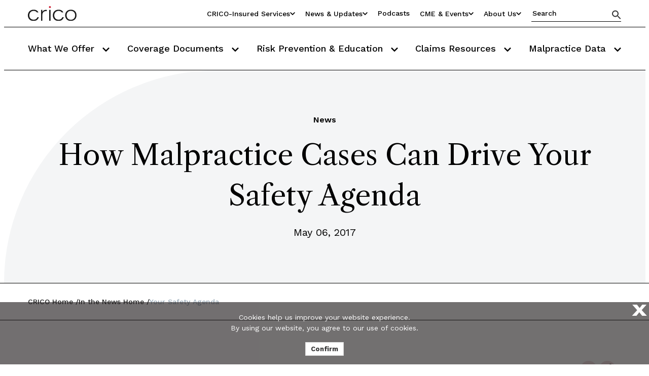

--- FILE ---
content_type: text/html; charset=utf-8
request_url: https://www.rmf.harvard.edu/News-and-Blog/In-the-News-Home/In-the-News/2017/May/How-Malpractice-Cases-Can-Drive-Your-Safety-Agenda
body_size: 13325
content:



<!DOCTYPE html>
<!--[if lt IE 7]>      <html class="no-js lt-ie9 lt-ie8 lt-ie7"> <![endif]-->
<!--[if IE 7]>         <html class="no-js lt-ie9 lt-ie8"> <![endif]-->
<!--[if IE 8]>         <html class="no-js lt-ie9"> <![endif]-->
<!--[if gt IE 8]><!-->
<html class="no-js" lang="en">
<!--<![endif]-->
<head>
<link href="/-/media/Feature/Experience-Accelerator/Bootstrap-5/Bootstrap-5/Styles/bootstrapmin.css" rel="stylesheet" /><link href="/-/media/Base-Themes/Core-Libraries/styles/mediaelementplayer.css" rel="stylesheet" /><link href="/-/media/Base-Themes/Core-Libraries/styles/mediaelementplayer-legacy.css" rel="stylesheet" /><link href="/-/media/Base-Themes/Core-Libraries/styles/font-awesomemin.css" rel="stylesheet" /><link href="/-/media/Base-Themes/Core-Libraries/styles/fullcalendar.css" rel="stylesheet" /><link href="/-/media/Base-Themes/Core-Libraries/styles/jquerymCustomScrollbar.css" rel="stylesheet" /><link href="/-/media/Base-Themes/Core-Libraries/styles/jquery-ui.css" rel="stylesheet" /><link href="/-/media/Base-Themes/Main-Theme/styles/author.css" rel="stylesheet" /><link href="/-/media/Base-Themes/Main-Theme/styles/core.css" rel="stylesheet" /><link href="/-/media/Base-Themes/Main-Theme/styles/file-type-icons.css" rel="stylesheet" /><link href="/-/media/Base-Themes/Main-Theme/styles/grayscale-mode.css" rel="stylesheet" /><link href="/-/media/Base-Themes/Main-Theme/styles/reset.css" rel="stylesheet" /><link href="/-/media/Themes/Rmf/CRICO/CRICO/styles/pre-optimized-min.css?t=20250313T185833Z" rel="stylesheet" />

    
    


    <script>
        (function(i,s,o,g,r,a,m){i['GoogleAnalyticsObject']=r;i[r]=i[r]||function(){
                (i[r].q=i[r].q||[]).push(arguments)},i[r].l=1*new Date();a=s.createElement(o),
                m=s.getElementsByTagName(o)[0];a.async=1;a.src=g;m.parentNode.insertBefore(a,m)
        })(window,document,'script','https://www.google-analytics.com/analytics.js','ga');

        ga('create', 'UA-16216090-1', 'auto');
        ga('send', 'pageview');
    </script>


    <script>
        (function(i,s,o,g,r,a,m){i['GoogleAnalyticsObject']=r;i[r]=i[r]||function(){
                (i[r].q=i[r].q||[]).push(arguments)},i[r].l=1*new Date();a=s.createElement(o),
                m=s.getElementsByTagName(o)[0];a.async=1;a.src=g;m.parentNode.insertBefore(a,m)
        })(window,document,'script','https://www.google-analytics.com/analytics.js','ga');

        ga('create', '249880879', 'auto');
        ga('send', 'pageview');
    </script>


    <title>How Malpractice Cases Can Drive Your Safety Agenda</title>


<link rel="canonical" href="https://www.rmf.harvard.edu/News-and-Blog/In-the-News-Home/In-the-News/2017/May/How-Malpractice-Cases-Can-Drive-Your-Safety-Agenda" />



    <link href="/-/media/Project/Rmf/CRICO/Icons/crico-256x256.png" rel="shortcut icon" />


<link rel="preconnect" href="https://fonts.googleapis.com">
<link rel="preconnect" href="https://fonts.gstatic.com" crossorigin>
<link href="https://fonts.googleapis.com/css2?family=Libre+Caslon+Text:ital,wght@0,400;0,700;1,400&family=Work+Sans:ital,wght@0,100;0,200;0,300;0,400;0,500;0,600;0,700;0,800;0,900;1,100;1,200;1,300;1,400;1,500;1,600;1,700;1,800;1,900&display=swap" rel="stylesheet">


<meta property="og:title"  content="How Malpractice Cases Can Drive Your Safety Agenda" /><meta property="og:url"  content="https://www.rmf.harvard.edu/News-and-Blog/In-the-News-Home/In-the-News/2017/May/How-Malpractice-Cases-Can-Drive-Your-Safety-Agenda" /><meta property="og:type"  content="website" /><meta property="og:description"  content="An analysis of OB-related medical malpractice claims involving communication failures identifies that improved communication skills of providers can improve care." />


<meta  name="description" content="An analysis of OB-related medical malpractice claims involving communication failures identifies that improved communication skills of providers can improve care." /><meta  name="keywords" content="OB-related medical malpractice claims, medmal and OB" />


<meta property="twitter:description"  content="An analysis of OB-related medical malpractice claims involving communication failures identifies that improved communication skills of providers can improve care." /><meta property="twitter:title"  content="How Malpractice Cases Can Drive Your Safety Agenda" /><meta property="twitter:card"  content="summary_large_image" />

    <meta name="viewport" content="width=device-width, initial-scale=1"/>



<script type="application/ld+json">
   {"@context":"https://schema.org/","@type":"NewsArticle","@mainEntityOfPage":{"@type":"WebPage","@id":"https://www.rmf.harvard.edu/News-and-Blog/In-the-News-Home/In-the-News/2017/May/How-Malpractice-Cases-Can-Drive-Your-Safety-Agenda"},"headline":"How Malpractice Cases Can Drive Your Safety Agenda","description":"An analysis of OB-related medical malpractice claims involving communication failures identifies that improved communication skills of providers can improve care.","image":"","author":{"@type":"Person","name":"CRICO"},"publisher":{"@type":"Organization","name":"CRICO","logo":{"@type":"ImageObject","url":"https://www.rmf.harvard.edu/-/media/Project/Rmf/CRICO/Logos/Header-Logo.svg"}},"datePublished":"05/06/2017","dateModified":"01/01/0001"}
</script>


<meta name="google-site-verification" content="TIaKvuASkmWfI1kXLixK3gDOj09UULwUAAGu0CPFlbE" />

<!-- Start of HubSpot Embed Code -->
  <script type="text/javascript" id="hs-script-loader" async defer src="//js.hs-scripts.com/217557.js"></script>
<!-- End of HubSpot Embed Code -->
<!-- Facebook Pixel Code -->
<script>
  !function(f,b,e,v,n,t,s)
  {if(f.fbq)return;n=f.fbq=function(){n.callMethod?
  n.callMethod.apply(n,arguments):n.queue.push(arguments)};
  if(!f._fbq)f._fbq=n;n.push=n;n.loaded=!0;n.version='2.0';
  n.queue=[];t=b.createElement(e);t.async=!0;
  t.src=v;s=b.getElementsByTagName(e)[0];
  s.parentNode.insertBefore(t,s)}(window, document,'script',
  'https://connect.facebook.net/en_US/fbevents.js');
  fbq('init', '352003148854998');
  fbq('track', 'PageView');
</script>
<noscript><img height="1" width="1" style="display:none"
  src=https://www.facebook.com/tr?id=352003148854998&ev=PageView&noscript=1
/></noscript>
<!-- End Facebook Pixel Code -->

<!-- Global site tag (gtag.js) - Google Analytics -->
<script async src=https://www.googletagmanager.com/gtag/js?id=G-DQEW3X9620></script>
<script>
  window.dataLayer = window.dataLayer || [];
  function gtag(){dataLayer.push(arguments);}
  gtag('js', new Date());

  gtag('config', 'G-DQEW3X9620');
</script>

</head>
<body class="default-device bodyclass">
    
    
<!-- #wrapper -->
<div id="wrapper">
    <!-- #header -->
    <header>
        <div id="header" class="">
            <div class="row">


<header class="global-header js-global-header">
  <div class="row">
    
<div class="global-header__top">
    <div class="global-header__container">
      <a href="/" class="global-header__logo">
        
        <img src="/-/media/Project/Rmf/CRICO/Logos/Header-Logo.svg" alt="CRICO" />
      </a>
      <div class="global-header__top-right">
      <ul class="utility-nav">
        
          
            <li class="utility-nav__dropdown-container">
              <button class="utility-nav__dropdown-toggle-btn" aria-expanded="false" aria-label="Utility Nav Link Button">
                CRICO-insured Services
                <svg class="utility-nav__dropdown-icon" width="14" height="10" viewBox="0 0 14 10" fill="none" xmlns="http://www.w3.org/2000/svg" >
                  <path
                    d="M6.48054 8.83104L0.54667 2.89714C0.260485 2.61096 0.260485 2.14698 0.54667 1.86082L1.23876 1.16873C1.52446 0.883037 1.98749 0.882487 2.27386 1.16751L6.99871 5.87023L11.7235 1.16751C12.0099 0.882487 12.4729 0.883037 12.7586 1.16873L13.4507 1.86082C13.7369 2.14701 13.7369 2.61099 13.4507 2.89714L7.51689 8.83104C7.2307 9.1172 6.76672 9.1172 6.48054 8.83104Z"
                    fill="black"
                  ></path>
                </svg>
              </button>
              <ul class="utility-nav__dropdown-links-container">
                
                  <li class="utility-nav__dropdown-item">
                    <a title="If you are insured by us or supporting insureds, find out more." href="/CRICO-insured-Services/Portals-and-Tools-Catalog-Page">Overview of our Services</a>
                  </li>
                
                  <li class="utility-nav__dropdown-item">
                    <a title="For Physicians including all Staff, Fellows, and Residents; (aka My CRICO)" href="/CRICO-insured-Services/For-Physicians">For Physicians</a>
                  </li>
                
                  <li class="utility-nav__dropdown-item">
                    <a title="For Nurses and APPs" href="/CRICO-insured-Services/For-Nurses-and-APPs">For Nurses and APPs</a>
                  </li>
                
                  <li class="utility-nav__dropdown-item">
                    <a title="CRICO&#39;s Underwriting Portal sign in page" href="/CRICO-insured-Services/For-Credentialing-Staff">For Credentialing Staff</a>
                  </li>
                
                  <li class="utility-nav__dropdown-item">
                    <a title="Risk Managers" href="/CRICO-insured-Services/For-Risk-Managers">For Risk Managers</a>
                  </li>
                
              </ul>
            </li>
          
          
        
          
            <li class="utility-nav__dropdown-container">
              <button class="utility-nav__dropdown-toggle-btn" aria-expanded="false" aria-label="Utility Nav Link Button">
                News &amp; Updates
                <svg class="utility-nav__dropdown-icon" width="14" height="10" viewBox="0 0 14 10" fill="none" xmlns="http://www.w3.org/2000/svg" >
                  <path
                    d="M6.48054 8.83104L0.54667 2.89714C0.260485 2.61096 0.260485 2.14698 0.54667 1.86082L1.23876 1.16873C1.52446 0.883037 1.98749 0.882487 2.27386 1.16751L6.99871 5.87023L11.7235 1.16751C12.0099 0.882487 12.4729 0.883037 12.7586 1.16873L13.4507 1.86082C13.7369 2.14701 13.7369 2.61099 13.4507 2.89714L7.51689 8.83104C7.2307 9.1172 6.76672 9.1172 6.48054 8.83104Z"
                    fill="black"
                  ></path>
                </svg>
              </button>
              <ul class="utility-nav__dropdown-links-container">
                
                  <li class="utility-nav__dropdown-item">
                    <a title="Recently published blog posts and more!" href="/News-and-Blog/Blog-Home-Page">New from CRICO</a>
                  </li>
                
                  <li class="utility-nav__dropdown-item">
                    <a title="Newsletters" href="/News-and-Blog/Newsletter-Home">Newsletters</a>
                  </li>
                
                  <li class="utility-nav__dropdown-item">
                    <a title="Press Releases" href="/News-and-Blog/Press-Releases-Home">Press Releases</a>
                  </li>
                
                  <li class="utility-nav__dropdown-item">
                    <a title="CRICO in the News" href="/News-and-Blog/In-the-News-Home">In the News</a>
                  </li>
                
              </ul>
            </li>
          
          
        
          
          
              <li class="utility-nav__item">
                <a href="/Podcasts"
                  
                  title="Subscribe to our podcasts"
                  
                  target=""
                  
                >Podcasts</a>
              </li>
            
          
        
          
            <li class="utility-nav__dropdown-container">
              <button class="utility-nav__dropdown-toggle-btn" aria-expanded="false" aria-label="Utility Nav Link Button">
                CME &amp; Events
                <svg class="utility-nav__dropdown-icon" width="14" height="10" viewBox="0 0 14 10" fill="none" xmlns="http://www.w3.org/2000/svg" >
                  <path
                    d="M6.48054 8.83104L0.54667 2.89714C0.260485 2.61096 0.260485 2.14698 0.54667 1.86082L1.23876 1.16873C1.52446 0.883037 1.98749 0.882487 2.27386 1.16751L6.99871 5.87023L11.7235 1.16751C12.0099 0.882487 12.4729 0.883037 12.7586 1.16873L13.4507 1.86082C13.7369 2.14701 13.7369 2.61099 13.4507 2.89714L7.51689 8.83104C7.2307 9.1172 6.76672 9.1172 6.48054 8.83104Z"
                    fill="black"
                  ></path>
                </svg>
              </button>
              <ul class="utility-nav__dropdown-links-container">
                
                  <li class="utility-nav__dropdown-item">
                    <a title="CME Home" href="/Risk-Prevention-and-Education/Education-and-CME-Catalog-Page">CME Home</a>
                  </li>
                
                  <li class="utility-nav__dropdown-item">
                    <a title="Prepackaged CME Content" href="/Risk-Prevention-and-Education/Education-and-CME-Catalog-Page/CME-Bundles">CME Bundles</a>
                  </li>
                
                  <li class="utility-nav__dropdown-item">
                    <a title="Events and Webinars" href="/Events">Events and Webinars</a>
                  </li>
                
              </ul>
            </li>
          
          
        
          
            <li class="utility-nav__dropdown-container">
              <button class="utility-nav__dropdown-toggle-btn" aria-expanded="false" aria-label="Utility Nav Link Button">
                About Us
                <svg class="utility-nav__dropdown-icon" width="14" height="10" viewBox="0 0 14 10" fill="none" xmlns="http://www.w3.org/2000/svg" >
                  <path
                    d="M6.48054 8.83104L0.54667 2.89714C0.260485 2.61096 0.260485 2.14698 0.54667 1.86082L1.23876 1.16873C1.52446 0.883037 1.98749 0.882487 2.27386 1.16751L6.99871 5.87023L11.7235 1.16751C12.0099 0.882487 12.4729 0.883037 12.7586 1.16873L13.4507 1.86082C13.7369 2.14701 13.7369 2.61099 13.4507 2.89714L7.51689 8.83104C7.2307 9.1172 6.76672 9.1172 6.48054 8.83104Z"
                    fill="black"
                  ></path>
                </svg>
              </button>
              <ul class="utility-nav__dropdown-links-container">
                
                  <li class="utility-nav__dropdown-item">
                    <a title="About Us" href="/About-CRICO">About Us</a>
                  </li>
                
                  <li class="utility-nav__dropdown-item">
                    <a title="Our Community" href="/About-CRICO/Our-Community">Our Community</a>
                  </li>
                
                  <li class="utility-nav__dropdown-item">
                    <a title="CRICO staff" href="/About-CRICO/Our-Team">Our Team</a>
                  </li>
                
                  <li class="utility-nav__dropdown-item">
                    <a title="Culture and Diversity Statement" href="/About-CRICO/Our-Culture">Our Culture</a>
                  </li>
                
                  <li class="utility-nav__dropdown-item">
                    <a title="Careers at CRICO" href="/About-CRICO/Join-Our-Team">Join the CRICO Team</a>
                  </li>
                
                  <li class="utility-nav__dropdown-item">
                    <a title="How can we help you?" href="/Contact-Us">Contact Us</a>
                  </li>
                
                  <li class="utility-nav__dropdown-item">
                    <a title="Directions to our office in Boston" href="/About-CRICO/Directions">Directions</a>
                  </li>
                
              </ul>
            </li>
          
          
        
      </ul>
      <div class="global-header__quick-search js-quick-search">
        <input type="text" placeholder="Search" />
        <button class="global-header__quick-search-btn js-quick-search-btn" aria-label="Search" >
          <svg
            tabindex="-1"
            width="18"
            height="18"
            fill="none"
            xmlns="http://www.w3.org/2000/svg"
          >
            <path
              d="M12.5 11.5h-.79l-.28-.27A6.471 6.471 0 0 0 13 7a6.5 6.5 0 1 0-6.5 6.5c1.61 0 3.09-.59 4.23-1.57l.27.28V13l5 4.99 1.49-1.49-4.99-5Zm-6 0C4.01 11.5 2 9.49 2 7s2.01-4.5 4.5-4.5S11 4.51 11 7s-2.01 4.5-4.5 4.5Z"
              fill="#323232"
            ></path>
          </svg>
        </button>
      </div>
      <button class="mobile-menu__toggle js-mobile-menu-toggle">
        Menu
        <span class="mobile-menu__toggle-icon"><span></span></span>
      </button>
    </div>
  </div>
</div>    

    
<div class="global-header__bottom">
    <div class="global-header__container">
      <nav class="primary-nav js-primary-nav" aria-label="Primary Navigation">
        <ul class="primary-nav__items">
              
          <li class="primary-nav__item js-primary-nav-item">
            <button class="primary-nav__item-btn js-primary-nav-item-btn">
               What We Offer
              <svg
                tabindex="-1"
                width="14"
                height="10"
                fill="#000"
                xmlns="http://www.w3.org/2000/svg"
              >
                <path
                  d="M6.48 8.831.548 2.897a.733.733 0 0 1 0-1.036l.692-.692a.733.733 0 0 1 1.035-.001L6.999 5.87l4.724-4.702a.733.733 0 0 1 1.036 0l.692.693a.733.733 0 0 1 0 1.036L7.517 8.831a.733.733 0 0 1-1.036 0Z"
                ></path>
              </svg>
            </button>
            <ul class="primary-nav__subitems js-primary-nav-subitems">
			   <li class="primary-nav__subitem js-primary-nav-subitem">
                <a href="/What-We-Offer/Overview" 
                     target=""
                     
                  
                        title="Overview"
                     
                  >Overview</a>
              </li>
			   <li class="primary-nav__subitem js-primary-nav-subitem">
                <a href="/My-CRICO/My-Legal" 
                     target=""
                     
                  
                        title="Defendant Support"
                     
                  >Defendant Support</a>
              </li>
			   <li class="primary-nav__subitem js-primary-nav-subitem">
                <a href="/What-We-Offer/Ambulatory-Safety-Nets" 
                     target=""
                     
                  
                        title="Ambulatory Safety Nets"
                     
                  >Ambulatory Safety Nets</a>
              </li>
			   <li class="primary-nav__subitem js-primary-nav-subitem">
                <a href="/What-We-Offer/AMC-PSO" 
                     target=""
                     
                  
                        title="AMC PSO Home Page"
                     
                  >AMC PSO Home Page</a>
              </li>
			   <li class="primary-nav__subitem js-primary-nav-subitem">
                <a href="/Risk-Prevention-and-Education/Topics-and-Specialties-Catalog-Page/Topics/Harassment-and-Discrimination" 
                     target=""
                     
                  
                        title="Educate your organization on preventing, reporting and manageing wrongful act events"
                     
                  >Employment Practices Liability Resources</a>
              </li>
			   <li class="primary-nav__subitem js-primary-nav-subitem">
                <a href="/Risk-Prevention-and-Education/Risk-Prevention-and-Education-Overview" 
                     target=""
                     
                  
                        title="Promoting Safety."
                     
                  >Patient Safety Resources</a>
              </li>
			   <li class="primary-nav__subitem js-primary-nav-subitem">
                <a href="/Contact-Us/Request-a-Risk-Assessment" 
                     target=""
                     
                  
                        title="Risk Assessments"
                     
                  >Risk Assessments</a>
              </li>
			   
              
            </ul>
          </li>
               
          <li class="primary-nav__item js-primary-nav-item">
            <button class="primary-nav__item-btn js-primary-nav-item-btn">
               Coverage Documents
              <svg
                tabindex="-1"
                width="14"
                height="10"
                fill="#000"
                xmlns="http://www.w3.org/2000/svg"
              >
                <path
                  d="M6.48 8.831.548 2.897a.733.733 0 0 1 0-1.036l.692-.692a.733.733 0 0 1 1.035-.001L6.999 5.87l4.724-4.702a.733.733 0 0 1 1.036 0l.692.693a.733.733 0 0 1 0 1.036L7.517 8.831a.733.733 0 0 1-1.036 0Z"
                ></path>
              </svg>
            </button>
            <ul class="primary-nav__subitems js-primary-nav-subitems">
			   <li class="primary-nav__subitem js-primary-nav-subitem">
                <a href="/Contact-Us/Need-CRICO-Insurance-Documents/ClaimsHistoryWizard" 
                     target=""
                     
                  
                        title="Claims History Requests: No login needed"
                     
                  >Claims History Requests</a>
              </li>
			   <li class="primary-nav__subitem js-primary-nav-subitem">
                <a href="/Contact-Us/Need-CRICO-Insurance-Documents/ProofofInsuranceWizard" 
                     target=""
                     
                  
                        title="Proof of Insurance Requests: No login needed"
                     
                  >Proof of Insurance Requests</a>
              </li>
			   <li class="primary-nav__subitem js-primary-nav-subitem">
                <a href="/My-CRICO/My-Insurance" 
                     target=""
                     
                  
                        title="Portal login for Insured clinican self service: Take me to my Confirmation of Coverage and policy information"
                     
                  >Physician Insurance Portal Login Page</a>
              </li>
			   
              
            </ul>
          </li>
               
          <li class="primary-nav__item js-primary-nav-item">
            <button class="primary-nav__item-btn js-primary-nav-item-btn">
               Risk Prevention &amp; Education
              <svg
                tabindex="-1"
                width="14"
                height="10"
                fill="#000"
                xmlns="http://www.w3.org/2000/svg"
              >
                <path
                  d="M6.48 8.831.548 2.897a.733.733 0 0 1 0-1.036l.692-.692a.733.733 0 0 1 1.035-.001L6.999 5.87l4.724-4.702a.733.733 0 0 1 1.036 0l.692.693a.733.733 0 0 1 0 1.036L7.517 8.831a.733.733 0 0 1-1.036 0Z"
                ></path>
              </svg>
            </button>
            <ul class="primary-nav__subitems js-primary-nav-subitems">
			   <li class="primary-nav__subitem js-primary-nav-subitem">
                <a href="/Risk-Prevention-and-Education/Risk-Prevention-and-Education-Overview" 
                     target=""
                     
                  
                        title="Overview of our patient safety resources"
                     
                  >Overview</a>
              </li>
			   <li class="primary-nav__subitem js-primary-nav-subitem">
                <a href="/Risk-Prevention-and-Education/Topics-and-Specialties-Catalog-Page" 
                     target=""
                     
                  
                        title="Topics and Specialties"
                     
                  >Topics and Specialties</a>
              </li>
			   <li class="primary-nav__subitem js-primary-nav-subitem">
                <a href="/Contact-Us/Request-a-Risk-Assessment" 
                     target=""
                     
                  
                        title="Request a Risk Assessment"
                     
                  >Request a Risk Assessment</a>
              </li>
			   <li class="primary-nav__subitem js-primary-nav-subitem">
                <a href="/What-We-Offer/AMC-PSO" 
                     target=""
                     
                  
                  >AMC PSO (Patient Safety Organization)</a>
              </li>
			   <li class="primary-nav__subitem js-primary-nav-subitem">
                <a href="/Risk-Prevention-and-Education/Article-Catalog-Page" 
                     target=""
                     
                  
                        title="Articles"
                     
                  >Articles</a>
              </li>
			   <li class="primary-nav__subitem js-primary-nav-subitem">
                <a href="/Risk-Prevention-and-Education/Case-Study-Catalog-Page" 
                     target=""
                     
                  
                        title="Case studies"
                     
                  >Case Studies</a>
              </li>
			   <li class="primary-nav__subitem js-primary-nav-subitem">
                <a href="/Risk-Prevention-and-Education/Education-and-CME-Catalog-Page" 
                     target=""
                     
                  
                        title="Learn about our in person and virtual events. Some qualify for CME credits."
                     
                  >Education and CME</a>
              </li>
			   <li class="primary-nav__subitem js-primary-nav-subitem">
                <a href="/Risk-Prevention-and-Education/FAQ-Home" 
                     target=""
                     
                  
                        title="Frequently Asked Questions for CRICO"
                     
                  >FAQs</a>
              </li>
			   <li class="primary-nav__subitem js-primary-nav-subitem">
                <a href="/Risk-Prevention-and-Education/Guidelines-and-Algorithms-Catalog-Page" 
                     target=""
                     
                  
                  >Guidelines</a>
              </li>
			   <li class="primary-nav__subitem js-primary-nav-subitem">
                <a href="/News-and-Blog/Newsletter-Home" 
                     target=""
                     
                  
                        title="Newsletters"
                     
                  >Newsletters</a>
              </li>
			   <li class="primary-nav__subitem js-primary-nav-subitem">
                <a href="/Risk-Prevention-and-Education/Article-Catalog-Page/Articles/2019/My-Risk-Library" 
                     target=""
                     
                  
                        title="Specialty Risk Data"
                     
                  >Specialty Risk Data</a>
              </li>
			   
              
            </ul>
          </li>
               
          <li class="primary-nav__item js-primary-nav-item">
            <button class="primary-nav__item-btn js-primary-nav-item-btn">
               Claims Resources
              <svg
                tabindex="-1"
                width="14"
                height="10"
                fill="#000"
                xmlns="http://www.w3.org/2000/svg"
              >
                <path
                  d="M6.48 8.831.548 2.897a.733.733 0 0 1 0-1.036l.692-.692a.733.733 0 0 1 1.035-.001L6.999 5.87l4.724-4.702a.733.733 0 0 1 1.036 0l.692.693a.733.733 0 0 1 0 1.036L7.517 8.831a.733.733 0 0 1-1.036 0Z"
                ></path>
              </svg>
            </button>
            <ul class="primary-nav__subitems js-primary-nav-subitems">
			   <li class="primary-nav__subitem js-primary-nav-subitem">
                <a href="/My-CRICO/My-Legal" 
                     target=""
                     
                  
                        title="Claims Resources"
                     
                  >Claims Resources</a>
              </li>
			   <li class="primary-nav__subitem js-primary-nav-subitem">
                <a href="/My-CRICO/My-Legal/What-to-Expect" 
                     target=""
                     
                  
                        title="What to Expect"
                     
                  >What to Expect</a>
              </li>
			   <li class="primary-nav__subitem js-primary-nav-subitem">
                <a href="/My-CRICO/My-Legal/Support-and-Advice" 
                     target=""
                     
                  
                        title="Support & Advice"
                     
                  >Support & Advice</a>
              </li>
			   
              
            </ul>
          </li>
               
          <li class="primary-nav__item js-primary-nav-item">
            <button class="primary-nav__item-btn js-primary-nav-item-btn">
               Malpractice Data
              <svg
                tabindex="-1"
                width="14"
                height="10"
                fill="#000"
                xmlns="http://www.w3.org/2000/svg"
              >
                <path
                  d="M6.48 8.831.548 2.897a.733.733 0 0 1 0-1.036l.692-.692a.733.733 0 0 1 1.035-.001L6.999 5.87l4.724-4.702a.733.733 0 0 1 1.036 0l.692.693a.733.733 0 0 1 0 1.036L7.517 8.831a.733.733 0 0 1-1.036 0Z"
                ></path>
              </svg>
            </button>
            <ul class="primary-nav__subitems js-primary-nav-subitems">
			   <li class="primary-nav__subitem js-primary-nav-subitem">
                <a href="https://www.candello.com/About/About-Us" 
                     target="_blank"
                     
                       rel="noopener noreferrer"
                     
                  
                        title="Candello About Us page: malpractice database"
                     
                  >About Candello</a>
              </li>
			   <li class="primary-nav__subitem js-primary-nav-subitem">
                <a href="https://www.candello.com/Insights/Candello-Reports" 
                     target="_blank"
                     
                       rel="noopener noreferrer"
                     
                  
                        title="Reports on benchmarking malpractice data from Candello"
                     
                  >Benchmarking Reports</a>
              </li>
			   <li class="primary-nav__subitem js-primary-nav-subitem">
                <a href="https://www.candello.com/Member-Success" 
                     target="_blank"
                     
                       rel="noopener noreferrer"
                     
                  
                        title="Joining the Candello Community"
                     
                  >Joining the Candello Community</a>
              </li>
			   <li class="primary-nav__subitem js-primary-nav-subitem">
                <a href="https://www.candello.com/Insights/Data-In-Peer-Review-Studies" 
                     target="_blank"
                     
                       rel="noopener noreferrer"
                     
                  
                        title="Read these peer reviewed studies in our published research section of Candello"
                     
                  >Published Research</a>
              </li>
			   
              
            </ul>
          </li>
              
            
        </ul>
      </nav>
      <div class="mobile-menu js-mobile-menu">
        <div class="mobile-menu__search-box">
          <p class="mobile-menu__search-label">Search CRICO</p>
          <div class="global-header__quick-search js-quick-search">
            <input type="text" placeholder="Search" />
            <button
              class="global-header__quick-search-btn js-quick-search-btn"
              aria-label="Search"
            >
              <svg
                tabindex="-1"
                width="18"
                height="18"
                fill="none"
                xmlns="http://www.w3.org/2000/svg"
              >
                <path
                  d="M12.5 11.5h-.79l-.28-.27A6.471 6.471 0 0 0 13 7a6.5 6.5 0 1 0-6.5 6.5c1.61 0 3.09-.59 4.23-1.57l.27.28V13l5 4.99 1.49-1.49-4.99-5Zm-6 0C4.01 11.5 2 9.49 2 7s2.01-4.5 4.5-4.5S11 4.51 11 7s-2.01 4.5-4.5 4.5Z"
                  fill="#323232"
                ></path>
              </svg>
            </button>
          </div>
        </div>
        <ul class="mobile-menu__items">
		     
          <li class="mobile-menu__item js-mobile-menu-item">
            <button
              class="mobile-menu__item-btn js-mobile-menu-item-btn"
              data-idx="0"
            >
              What We Offer
              <svg
                width="14"
                height="10"
                fill="#000"
                xmlns="http://www.w3.org/2000/svg"
              >
                <path
                  d="M6.48 8.831.548 2.897a.733.733 0 0 1 0-1.036l.692-.692a.733.733 0 0 1 1.035-.001L6.999 5.87l4.724-4.702a.733.733 0 0 1 1.036 0l.692.693a.733.733 0 0 1 0 1.036L7.517 8.831a.733.733 0 0 1-1.036 0Z"
                ></path>
              </svg>
            </button>
            <ul class="mobile-menu__subitems">
				   <li class="mobile-menu__subitem">
                <a href="/What-We-Offer/Overview"
                     target=""
                     
                     >Overview</a>
                        </li>
                  <li class="mobile-menu__subitem">
                <a href="/My-CRICO/My-Legal"
                     target=""
                     
                     >Defendant Support</a>
                        </li>
                  <li class="mobile-menu__subitem">
                <a href="/What-We-Offer/Ambulatory-Safety-Nets"
                     target=""
                     
                     >Ambulatory Safety Nets</a>
                        </li>
                  <li class="mobile-menu__subitem">
                <a href="/What-We-Offer/AMC-PSO"
                     target=""
                     
                     >AMC PSO Home Page</a>
                        </li>
                  <li class="mobile-menu__subitem">
                <a href="/Risk-Prevention-and-Education/Topics-and-Specialties-Catalog-Page/Topics/Harassment-and-Discrimination"
                     target=""
                     
                     >Employment Practices Liability Resources</a>
                        </li>
                  <li class="mobile-menu__subitem">
                <a href="/Risk-Prevention-and-Education/Risk-Prevention-and-Education-Overview"
                     target=""
                     
                     >Patient Safety Resources</a>
                        </li>
                  <li class="mobile-menu__subitem">
                <a href="/Contact-Us/Request-a-Risk-Assessment"
                     target=""
                     
                     >Risk Assessments</a>
                        </li>
                  
           
            </ul>
          </li>
              
          <li class="mobile-menu__item js-mobile-menu-item">
            <button
              class="mobile-menu__item-btn js-mobile-menu-item-btn"
              data-idx="0"
            >
              Coverage Documents
              <svg
                width="14"
                height="10"
                fill="#000"
                xmlns="http://www.w3.org/2000/svg"
              >
                <path
                  d="M6.48 8.831.548 2.897a.733.733 0 0 1 0-1.036l.692-.692a.733.733 0 0 1 1.035-.001L6.999 5.87l4.724-4.702a.733.733 0 0 1 1.036 0l.692.693a.733.733 0 0 1 0 1.036L7.517 8.831a.733.733 0 0 1-1.036 0Z"
                ></path>
              </svg>
            </button>
            <ul class="mobile-menu__subitems">
				   <li class="mobile-menu__subitem">
                <a href="/Contact-Us/Need-CRICO-Insurance-Documents/ClaimsHistoryWizard"
                     target=""
                     
                     >Claims History Requests</a>
                        </li>
                  <li class="mobile-menu__subitem">
                <a href="/Contact-Us/Need-CRICO-Insurance-Documents/ProofofInsuranceWizard"
                     target=""
                     
                     >Proof of Insurance Requests</a>
                        </li>
                  <li class="mobile-menu__subitem">
                <a href="/My-CRICO/My-Insurance"
                     target=""
                     
                     >Physician Insurance Portal Login Page</a>
                        </li>
                  
           
            </ul>
          </li>
              
          <li class="mobile-menu__item js-mobile-menu-item">
            <button
              class="mobile-menu__item-btn js-mobile-menu-item-btn"
              data-idx="0"
            >
              Risk Prevention &amp; Education
              <svg
                width="14"
                height="10"
                fill="#000"
                xmlns="http://www.w3.org/2000/svg"
              >
                <path
                  d="M6.48 8.831.548 2.897a.733.733 0 0 1 0-1.036l.692-.692a.733.733 0 0 1 1.035-.001L6.999 5.87l4.724-4.702a.733.733 0 0 1 1.036 0l.692.693a.733.733 0 0 1 0 1.036L7.517 8.831a.733.733 0 0 1-1.036 0Z"
                ></path>
              </svg>
            </button>
            <ul class="mobile-menu__subitems">
				   <li class="mobile-menu__subitem">
                <a href="/Risk-Prevention-and-Education/Risk-Prevention-and-Education-Overview"
                     target=""
                     
                     >Overview</a>
                        </li>
                  <li class="mobile-menu__subitem">
                <a href="/Risk-Prevention-and-Education/Topics-and-Specialties-Catalog-Page"
                     target=""
                     
                     >Topics and Specialties</a>
                        </li>
                  <li class="mobile-menu__subitem">
                <a href="/Contact-Us/Request-a-Risk-Assessment"
                     target=""
                     
                     >Request a Risk Assessment</a>
                        </li>
                  <li class="mobile-menu__subitem">
                <a href="/What-We-Offer/AMC-PSO"
                     target=""
                     
                     >AMC PSO (Patient Safety Organization)</a>
                        </li>
                  <li class="mobile-menu__subitem">
                <a href="/Risk-Prevention-and-Education/Article-Catalog-Page"
                     target=""
                     
                     >Articles</a>
                        </li>
                  <li class="mobile-menu__subitem">
                <a href="/Risk-Prevention-and-Education/Case-Study-Catalog-Page"
                     target=""
                     
                     >Case Studies</a>
                        </li>
                  <li class="mobile-menu__subitem">
                <a href="/Risk-Prevention-and-Education/Education-and-CME-Catalog-Page"
                     target=""
                     
                     >Education and CME</a>
                        </li>
                  <li class="mobile-menu__subitem">
                <a href="/Risk-Prevention-and-Education/FAQ-Home"
                     target=""
                     
                     >FAQs</a>
                        </li>
                  <li class="mobile-menu__subitem">
                <a href="/Risk-Prevention-and-Education/Guidelines-and-Algorithms-Catalog-Page"
                     target=""
                     
                     >Guidelines</a>
                        </li>
                  <li class="mobile-menu__subitem">
                <a href="/News-and-Blog/Newsletter-Home"
                     target=""
                     
                     >Newsletters</a>
                        </li>
                  <li class="mobile-menu__subitem">
                <a href="/Risk-Prevention-and-Education/Article-Catalog-Page/Articles/2019/My-Risk-Library"
                     target=""
                     
                     >Specialty Risk Data</a>
                        </li>
                  
           
            </ul>
          </li>
              
          <li class="mobile-menu__item js-mobile-menu-item">
            <button
              class="mobile-menu__item-btn js-mobile-menu-item-btn"
              data-idx="0"
            >
              Claims Resources
              <svg
                width="14"
                height="10"
                fill="#000"
                xmlns="http://www.w3.org/2000/svg"
              >
                <path
                  d="M6.48 8.831.548 2.897a.733.733 0 0 1 0-1.036l.692-.692a.733.733 0 0 1 1.035-.001L6.999 5.87l4.724-4.702a.733.733 0 0 1 1.036 0l.692.693a.733.733 0 0 1 0 1.036L7.517 8.831a.733.733 0 0 1-1.036 0Z"
                ></path>
              </svg>
            </button>
            <ul class="mobile-menu__subitems">
				   <li class="mobile-menu__subitem">
                <a href="/My-CRICO/My-Legal"
                     target=""
                     
                     >Claims Resources</a>
                        </li>
                  <li class="mobile-menu__subitem">
                <a href="/My-CRICO/My-Legal/What-to-Expect"
                     target=""
                     
                     >What to Expect</a>
                        </li>
                  <li class="mobile-menu__subitem">
                <a href="/My-CRICO/My-Legal/Support-and-Advice"
                     target=""
                     
                     >Support & Advice</a>
                        </li>
                  
           
            </ul>
          </li>
              
          <li class="mobile-menu__item js-mobile-menu-item">
            <button
              class="mobile-menu__item-btn js-mobile-menu-item-btn"
              data-idx="0"
            >
              Malpractice Data
              <svg
                width="14"
                height="10"
                fill="#000"
                xmlns="http://www.w3.org/2000/svg"
              >
                <path
                  d="M6.48 8.831.548 2.897a.733.733 0 0 1 0-1.036l.692-.692a.733.733 0 0 1 1.035-.001L6.999 5.87l4.724-4.702a.733.733 0 0 1 1.036 0l.692.693a.733.733 0 0 1 0 1.036L7.517 8.831a.733.733 0 0 1-1.036 0Z"
                ></path>
              </svg>
            </button>
            <ul class="mobile-menu__subitems">
				   <li class="mobile-menu__subitem">
                <a href="https://www.candello.com/About/About-Us"
                     target="_blank"
                     
                       rel="noopener noreferrer"
                     
                     >About Candello</a>
                        </li>
                  <li class="mobile-menu__subitem">
                <a href="https://www.candello.com/Insights/Candello-Reports"
                     target="_blank"
                     
                       rel="noopener noreferrer"
                     
                     >Benchmarking Reports</a>
                        </li>
                  <li class="mobile-menu__subitem">
                <a href="https://www.candello.com/Member-Success"
                     target="_blank"
                     
                       rel="noopener noreferrer"
                     
                     >Joining the Candello Community</a>
                        </li>
                  <li class="mobile-menu__subitem">
                <a href="https://www.candello.com/Insights/Data-In-Peer-Review-Studies"
                     target="_blank"
                     
                       rel="noopener noreferrer"
                     
                     >Published Research</a>
                        </li>
                  
           
            </ul>
          </li>
                    
   		</ul>
        <div class="row">
    
<ul class="mobile-menu__utility-nav-items">
  
   
    
      <li key="0" class="mobile-menu__item js-utility-menu-item js-mobile-menu-item" >
        <button class="mobile-menu__item-btn js-utility-menu-item-btn js-mobile-menu-item-btn" data-idx="0" >
          CRICO-insured Services
          <svg width="14" height="10" fill="#000" xmlns="http://www.w3.org/2000/svg" >
            <path d="M6.48 8.831.548 2.897a.733.733 0 0 1 0-1.036l.692-.692a.733.733 0 0 1 1.035-.001L6.999 5.87l4.724-4.702a.733.733 0 0 1 1.036 0l.692.693a.733.733 0 0 1 0 1.036L7.517 8.831a.733.733 0 0 1-1.036 0Z" />
          </svg>
        </button>
        <ul class="mobile-menu__subitems utility-menu__dropdown-items">
          
          
            <li key="0" class="mobile-menu__subitem">
              <a title="If you are insured by us or supporting insureds, find out more." href="/CRICO-insured-Services/Portals-and-Tools-Catalog-Page">Overview of our Services</a>
            </li>
            
          
            <li key="1" class="mobile-menu__subitem">
              <a title="For Physicians including all Staff, Fellows, and Residents; (aka My CRICO)" href="/CRICO-insured-Services/For-Physicians">For Physicians</a>
            </li>
            
          
            <li key="2" class="mobile-menu__subitem">
              <a title="For Nurses and APPs" href="/CRICO-insured-Services/For-Nurses-and-APPs">For Nurses and APPs</a>
            </li>
            
          
            <li key="3" class="mobile-menu__subitem">
              <a title="CRICO&#39;s Underwriting Portal sign in page" href="/CRICO-insured-Services/For-Credentialing-Staff">For Credentialing Staff</a>
            </li>
            
          
            <li key="4" class="mobile-menu__subitem">
              <a title="Risk Managers" href="/CRICO-insured-Services/For-Risk-Managers">For Risk Managers</a>
            </li>
            
          
        </ul>
      </li>
    
    
    
  
    
      <li key="1" class="mobile-menu__item js-utility-menu-item js-mobile-menu-item" >
        <button class="mobile-menu__item-btn js-utility-menu-item-btn js-mobile-menu-item-btn" data-idx="1" >
          News &amp; Updates
          <svg width="14" height="10" fill="#000" xmlns="http://www.w3.org/2000/svg" >
            <path d="M6.48 8.831.548 2.897a.733.733 0 0 1 0-1.036l.692-.692a.733.733 0 0 1 1.035-.001L6.999 5.87l4.724-4.702a.733.733 0 0 1 1.036 0l.692.693a.733.733 0 0 1 0 1.036L7.517 8.831a.733.733 0 0 1-1.036 0Z" />
          </svg>
        </button>
        <ul class="mobile-menu__subitems utility-menu__dropdown-items">
          
          
            <li key="0" class="mobile-menu__subitem">
              <a title="Recently published blog posts and more!" href="/News-and-Blog/Blog-Home-Page">New from CRICO</a>
            </li>
            
          
            <li key="1" class="mobile-menu__subitem">
              <a title="Newsletters" href="/News-and-Blog/Newsletter-Home">Newsletters</a>
            </li>
            
          
            <li key="2" class="mobile-menu__subitem">
              <a title="Press Releases" href="/News-and-Blog/Press-Releases-Home">Press Releases</a>
            </li>
            
          
            <li key="3" class="mobile-menu__subitem">
              <a title="CRICO in the News" href="/News-and-Blog/In-the-News-Home">In the News</a>
            </li>
            
          
        </ul>
      </li>
    
    
    
  
    
    
        <li key="2" class="mobile-menu__utility-nav-item"> 
          <a href="/Podcasts" 
            
              title="Subscribe to our podcasts"
            
            target=""
            
          >
            Podcasts
          </a>
        </li>
      
    
    
  
    
      <li key="3" class="mobile-menu__item js-utility-menu-item js-mobile-menu-item" >
        <button class="mobile-menu__item-btn js-utility-menu-item-btn js-mobile-menu-item-btn" data-idx="3" >
          CME &amp; Events
          <svg width="14" height="10" fill="#000" xmlns="http://www.w3.org/2000/svg" >
            <path d="M6.48 8.831.548 2.897a.733.733 0 0 1 0-1.036l.692-.692a.733.733 0 0 1 1.035-.001L6.999 5.87l4.724-4.702a.733.733 0 0 1 1.036 0l.692.693a.733.733 0 0 1 0 1.036L7.517 8.831a.733.733 0 0 1-1.036 0Z" />
          </svg>
        </button>
        <ul class="mobile-menu__subitems utility-menu__dropdown-items">
          
          
            <li key="0" class="mobile-menu__subitem">
              <a title="CME Home" href="/Risk-Prevention-and-Education/Education-and-CME-Catalog-Page">CME Home</a>
            </li>
            
          
            <li key="1" class="mobile-menu__subitem">
              <a title="Prepackaged CME Content" href="/Risk-Prevention-and-Education/Education-and-CME-Catalog-Page/CME-Bundles">CME Bundles</a>
            </li>
            
          
            <li key="2" class="mobile-menu__subitem">
              <a title="Events and Webinars" href="/Events">Events and Webinars</a>
            </li>
            
          
        </ul>
      </li>
    
    
    
  
    
      <li key="4" class="mobile-menu__item js-utility-menu-item js-mobile-menu-item" >
        <button class="mobile-menu__item-btn js-utility-menu-item-btn js-mobile-menu-item-btn" data-idx="4" >
          About Us
          <svg width="14" height="10" fill="#000" xmlns="http://www.w3.org/2000/svg" >
            <path d="M6.48 8.831.548 2.897a.733.733 0 0 1 0-1.036l.692-.692a.733.733 0 0 1 1.035-.001L6.999 5.87l4.724-4.702a.733.733 0 0 1 1.036 0l.692.693a.733.733 0 0 1 0 1.036L7.517 8.831a.733.733 0 0 1-1.036 0Z" />
          </svg>
        </button>
        <ul class="mobile-menu__subitems utility-menu__dropdown-items">
          
          
            <li key="0" class="mobile-menu__subitem">
              <a title="About Us" href="/About-CRICO">About Us</a>
            </li>
            
          
            <li key="1" class="mobile-menu__subitem">
              <a title="Our Community" href="/About-CRICO/Our-Community">Our Community</a>
            </li>
            
          
            <li key="2" class="mobile-menu__subitem">
              <a title="CRICO staff" href="/About-CRICO/Our-Team">Our Team</a>
            </li>
            
          
            <li key="3" class="mobile-menu__subitem">
              <a title="Culture and Diversity Statement" href="/About-CRICO/Our-Culture">Our Culture</a>
            </li>
            
          
            <li key="4" class="mobile-menu__subitem">
              <a title="Careers at CRICO" href="/About-CRICO/Join-Our-Team">Join the CRICO Team</a>
            </li>
            
          
            <li key="5" class="mobile-menu__subitem">
              <a title="How can we help you?" href="/Contact-Us">Contact Us</a>
            </li>
            
          
            <li key="6" class="mobile-menu__subitem">
              <a title="Directions to our office in Boston" href="/About-CRICO/Directions">Directions</a>
            </li>
            
          
        </ul>
      </li>
    
    
    
  
</ul>    
</div>
      </div>
    </div>
  </div>    
</div>
</header></div>
        </div>
    </header>
    <!-- /#header -->
    <!-- #content -->
    <main>
        <div id="content" class="">
            <div class="row">

<section class="container--bleed ">
        <div class="row">
<div class="component crico-pageheader col-12 component--no-margin-bottom">
    <div class="component-content">
<div class="page-header"><div class="page-header__text-container"><div class="page-header__eyebrow"><p class="page-header__content-type field-title">News</p></div><h1 class="page-header__header-title field-header-title">How Malpractice Cases Can Drive Your Safety Agenda</h1>   
       
      <p class="page-header__event-dates">May 06, 2017</p>
   
        
 </div></div>    </div>
</div>

<div class="component crico-toolbar col-12">
    <div class="component-content">


  
             
  

  
             
  

  
             
  

  
             
  

  
             
  

  
             
  
  

<main>
<div class="toolbar">
  <div class="toolbar__breadcrumbs">
    <nav class="breadcrumbs">
      <ul class="breadcrumbs__list">
        
          
             
              <li class="breadcrumbs__list-item">
                <a class="breadcrumbs__list-item-link" href="https://www.rmf.harvard.edu/"> CRICO Home</a>
              </li>
            
          
        
            
          
          
        
          
             
              
                <li class="breadcrumbs__list-item breadcrumbs__list-item--previous">
                  <a class="breadcrumbs__list-item-link" href="https://www.rmf.harvard.edu/News-and-Blog/In-the-News-Home">
                    <span class="breadcrumbs__list-item-link-arrow">
                      <svg
                        fill="none"
                        height="8"
                        viewBox="0 0 9 8"
                        width="9"
                        xmlns="http://www.w3.org/2000/svg"
                      >
                        <path
                          d="m4.3204 0c-.12446 0-.24003.0444508-.32894.124462l-3.493807 3.200438c-.177802.16002-.4356151.32004-.48895597.57786-.05334043.28448.15113197.46228.33782397.63119.657869.59564 3.058199 2.80928 3.609379 3.31601.22226.19558.5423.21336.73788-.02667.16002-.19558.14224-.49784-.04445-.67565l-2.56924-2.34698c-.11557-.10668-.04445-.31116.12446-.31116h5.28962c.29337 0 .5334-.24003.50673-.5334-.02667-.25782-.24892-.44451-.50673-.44451h-5.28962c-.16002 0-.24003-.19558-.12446-.31115l2.56924-2.34699c.32005-.293373.10668-.85345-.32893-.85345z"
                          fill="#000"
                        ></path>
                      </svg>
                    </span>
                    <span>In the News Home</span>
                  </a>
                </li>
              
            
          
        
            
          
          
        
            
          
          
        
            
          
          
        
          
             
               
                <li class="breadcrumbs__list-item breadcrumbs__list-item--current">
                   Your Safety Agenda
                </li>
              
            
          
        
      </ul>
    </nav>
  </div>
  <div class="toolbar__section-nav">
    <nav class="section-nav js-toggle js-section-nav-container is-hidden">
      <button
        type="button"
        class="js-toggle-button section-nav__button"
        aria-controls="section-nav-list"
      >
        <span class="section-nav__button-label">Skip to a section</span>
        <span class="section-nav__button-icon">
          <svg
            fill="none"
            height="9"
            viewBox="0 0 14 9"
            width="14"
            xmlns="http://www.w3.org/2000/svg"
          >
            <path
              d="m6.482 8.33104-5.933865-5.9339c-.286185-.28618-.286185-.75016 0-1.03632l.692095-.692086c.28569-.285697.74873-.286247 1.03509-.001222l4.72486 4.702718 4.72482-4.702718c.2864-.285025.7494-.284475 1.0351.001222l.6921.692086c.2862.28619.2862.75017 0 1.03632l-5.93385 5.9339c-.28618.28616-.75016.28616-1.03635 0z"
              fill="currentColor"
            ></path>
          </svg>
        </span>
      </button>
      <ul
        class="section-nav__list js-toggle-content js-section-nav"
        id="section-nav-list"
      ></ul>
    </nav>
  </div>
</div>

<main>    </div>
</div>
</div>
    </section>



<section class="container container--100 " style="">
    <div class="container__col container__col--100">
        <div class="row">
<div class="component sharebar col-12">
    <div class="component-content">
<div class="share-bar js-toggle">
      <ul class="share-bar__menu share-bar__row">
        
        <li class="share-bar__item">
          <button type="button" class="share-bar__button labeled-icon" OnClick="window.print()">
            <span class="labeled-icon__icon">
              <svg
                fill="none"
                height="18"
                viewBox="0 0 20 18"
                width="20"
                xmlns="http://www.w3.org/2000/svg"
              >
                <path
                  d="m17 5h-1v-5h-12v5h-1c-1.66 0-3 1.34-3 3v6h4v4h12v-4h4v-6c0-1.66-1.34-3-3-3zm-11-3h8v3h-8zm8 12v2h-8v-4h8zm2-2v-2h-12v2h-2v-4c0-.55.45-1 1-1h14c.55 0 1 .45 1 1v4z"
                  fill="currentColor"
                ></path>
              </svg>
            </span>
            <span class="labeled-icon__label">Print</span>
          </button>
        </li>
       
        <li class="share-bar__item">
          <button
            type="button"
            class="
              share-bar__button
              labeled-icon labeled-icon--share
              js-toggle-button
            "
            aria-controls="share-bar__sharing"
          >
            <span class="labeled-icon__icon">
              <svg
                fill="none"
                height="20"
                viewBox="0 0 18 20"
                width="18"
                xmlns="http://www.w3.org/2000/svg"
              >
                <path
                  d="m15 14.08c-.76 0-1.44.3-1.96.77l-7.13-4.15c.05-.23.09-.46.09-.7s-.04-.47-.09-.7l7.05-4.11c.54.5 1.25.81 2.04.81 1.66 0 3-1.34 3-3s-1.34-3-3-3-3 1.34-3 3c0 .24.04.47.09.7l-7.05 4.11c-.54-.5-1.25-.81-2.04-.81-1.66 0-3 1.34-3 3s1.34 3 3 3c.79 0 1.5-.31 2.04-.81l7.12 4.16c-.05.21-.08.43-.08.65 0 1.61 1.31 2.92 2.92 2.92s2.92-1.31 2.92-2.92-1.31-2.92-2.92-2.92zm0-12.08c.55 0 1 .45 1 1s-.45 1-1 1-1-.45-1-1 .45-1 1-1zm-12 9c-.55 0-1-.45-1-1s.45-1 1-1 1 .45 1 1-.45 1-1 1zm12 7.02c-.55 0-1-.45-1-1s.45-1 1-1 1 .45 1 1-.45 1-1 1z"
                  fill="currentColor"
                ></path>
              </svg>
            </span>
            <span class="labeled-icon__label">Share</span>
          </button>
        </li>
      </ul>
      <ul
        class="share-bar__row share-bar__sharing js-toggle-content"
        aria-hidden="true"
        id="share-bar__sharing"
      >
        <li class="share-bar__item">
          <button
            type="button"
            class="
              share-bar__button
              labeled-icon labeled-icon--close
              js-toggle-close
            "
            aria-label="Close"
          >
            <span class="labeled-icon__icon">
              <svg
                width="14"
                height="14"
                viewBox="0 0 14 14"
                fill="none"
                xmlns="http://www.w3.org/2000/svg"
              >
                <path
                  d="M14 1.41L12.59 0L7 5.59L1.41 0L0 1.41L5.59 7L0 12.59L1.41 14L7 8.41L12.59 14L14 12.59L8.41 7L14 1.41Z"
                  fill="currentColor"
                ></path>
              </svg>
            </span>
            <span class="labeled-icon__label">Close</span>
          </button>
        </li>
         <div class="a2a_kit a2a_kit_size_32 a2a_default_style" data-a2a-icon-color="#edd9dc,black">
        <a class="a2a_button_facebook share-bar__item social-facebook"></a>
        <a class="a2a_button_twitter share-bar__item social-twitter"></a> 
        <a class="a2a_button_linkedin share-bar__item social-linkedin"></a>
        <a class="a2a_button_email share-bar__item"></a>
     </div>
  </ul>
</div>
<style>.a2a_svg{border-radius:16px !important</style>
<script
  type="text/javascript"
  src=https://static.addtoany.com/menu/page.js>
</script>
    </div>
</div>
</div>
    </div>
</section>



    <div class="detail-page__top-resources container container--100">
        <div class="row"></div>
    </div>

<section class="container container--70-30 " style="">
    <div class="container__col container__col--70 container__col--left">
<div class="row">

    <div class="component rich-text col-12" style="max-width:850px">
        <div class="component-content">
<p>Analyzing CRICO Strategies national CBS data, this study looked at OB-related claims that involved communication failures. The researchers identified that communication failures between provider and provider and/or between provider and patients vary throughout the management of pregnancy, labor, and delivery.</p><p>The study was presented at the American College of Obstetrics and Gynecology annual congress and is available in its journal.</p><p> </p><p><strong>Citation for the Full-text Article</strong></p><p>Mann S, Greenberg P.  <a href="http://journals.lww.com/greenjournal/Abstract/2017/05001/How_Malpractice_Cases_Can_Drive_Your_Safety_Agenda.81.aspx" target="_blank" title="Subscription may be required">How malpractice cases can drive your safety agenda [18B]</a>. <em>Obstetrics &amp; Gynecology</em>. May 2017; 129():24S.</p>        </div>
    </div>
</div>    </div>
    <div class="container__col container__col--30 container__col--right">
<div class="row">
<div class="component crico-page-metadata col-12">
    <div class="component-content">
<div class="crico-first-published"><span>First Published &#8211; </span><span class="field-display-date">May 06, 2017</span></div>    </div>
</div>
</div>    </div>
</section>



    <div class="detail-page__top-resources container container--100">
        <div class="row"></div>
    </div>

<section class="container container--70-30 " style="">
    <div class="container__col container__col--70 container__col--left">
<div class="row">

    <div class="component rich-text col-12" style="max-width:850px">
        <div class="component-content">
        </div>
    </div>
</div>    </div>
    <div class="container__col container__col--30 container__col--right">
<div class="row"></div>    </div>
</section>



<section class="container container--100 " style="">
    <div class="container__col container__col--100">
        <div class="row">
<div class="component content col-12">
<div class="dynamic-content-listing">
  <h2 class="dynamic-content-listing__title">Latest News from CRICO</h2>
  <div class="dynamic-content-listing__subtitle">Get all your medmal and patient safety news here.</div>
        <div class="row">



            <div class="dynamic-content-listing__grid">
                <div class="dynamic-content-listing__featured">

                    <div class="content-list-item component content-list-item--featured">
                        <a class="content-list-item__link" href="/News-and-Blog/In-the-News-Home/In-the-News/2022/July/Frequency-and-nature-of-communication-and-handoff-failures-in-medical-malpractice-claims">
                            <h3 class="content-list-item__title">
                                Development of a Taxonomy for Characterising Medical Oncology-related Patient Safety and Quality Incidents: A Novel Approach
                            </h3>
                        </a>
                            <div class="content-list-item__category"> News</div>

                        <div class="content-list-item__description">
                            Using funding from CRICO, this study describes the development of a comprehensive, validated taxonomy for medical oncology-related incidents.
                        </div>


                    </div>
                </div>
                <div>
                    <ul class="dynamic-content-listing__list" data-slider-max-width="800px">
<div class="content-list-item
            component
            dynamic-content-listing__list-item
            content-list-item--dynamic-list">
 
    
    
  
          <a class="content-list-item__link" href="https://www.rmf.harvard.edu/News-and-Blog/In-the-News-Home/In-the-News/2022/March/Improving-Patient-Handoffs-Helps-Reduce-Malpractice-Claims">
          <h3 class="content-list-item__title">
                            Improving Patient Handoffs Helps Reduce Malpractice Claims 
           </h3>
          </a>
    
                    
                    <div class="content-list-item__category">News </div>
                    
              
                    

         <div class="content-list-item__description">
               Healthcare Risk Management reports on a large study conducted by Boston Children&#39;s Hospital (BCH) in which researchers reviewed 498 medical malpractice claims provided by Candello, CRICO&#39;s national medical malpractice collaborative. The work revealed a direct relationship between the quality of patient handoffs and claims.
          </div>
        </div>
<div class="content-list-item
            component
            dynamic-content-listing__list-item
            content-list-item--dynamic-list">
 
    
    
  
          <a class="content-list-item__link" href="https://www.rmf.harvard.edu/News-and-Blog/In-the-News-Home/In-the-News/2022/March/Frequency-and-nature-of-communication-and-handoff-failures-in-medical-malpractice-claims">
          <h3 class="content-list-item__title">
                            Frequency and Nature of Communication and Handoff Failures in Medical Malpractice Claims 
           </h3>
          </a>
    
                    
                    <div class="content-list-item__category">News </div>
                    
              
                    

         <div class="content-list-item__description">
               Using Candello data, this study examines the characteristics of malpractice claims which feature miscommunications.
          </div>
        </div>
<div class="content-list-item
            component
            dynamic-content-listing__list-item
            content-list-item--dynamic-list">
 
    
    
  
          <a class="content-list-item__link" href="https://www.rmf.harvard.edu/News-and-Blog/In-the-News-Home/In-the-News/2015/November/EHR-Related-Events-in-Medical-Malpractice-Claims">
          <h3 class="content-list-item__title">
                            EHR-Related Events in Medical Malpractice Claims 
           </h3>
          </a>
    
                    
                    <div class="content-list-item__category">News </div>
                    
              
                    

         <div class="content-list-item__description">
               Analysis of a CRICO medical malpractice claims study of cases involving health IT.
          </div>
        </div>
                    </ul>
                    <div class="dynamic-content-listing__btn-container">
                        <a class="btn btn--primary dynamic-content-listing__view-all" title="See more news items" href="/search#content%20type=News">See more news items</a>
                    </div>
                </div>
            </div>
</div>
</div>
</div>
</div>
    </div>
</section>
</div>
        </div>
    </main>
    <!-- /#content -->
    <!-- #footer -->
    <footer>
        <div id="footer" class="">
            <div class="row">

<div class="component content global-footer col-12 component--no-margin-bottom">
    <div class="component-content">



 <div class="global-footer__footer-content">
    <img
      src="/-/media/Project/Rmf/CRICO/Logos/crico-logos-for-footer.svg" alt="crico logos for footer" 
      class="global-footer__logo-image"
    />
      <div class="row">
<div class="component content col-12">
    <div class="component-content">
   
   <div class="global-footer__section-one">
      <div class="global-footer__footer-link-accordion-container">
        <div class="global-footer__footer-link-accordion">
          <h3 class="global-footer__footer-link-accordion-title-wrapper">
            <button
              type="button"
              aria-expanded="false"
              aria-controls="global-footer__footer-link-accordion-sect-0"
              id="global-footer__footer-link-accordion-0"
              class="global-footer__footer-link-accordion-button"
            >
              <span class="global-footer__footer-link-accordion-title">
                 About CRICO
              </span>
              <svg
                width="16"
                height="17"
                viewBox="0 0 16 17"
                fill="white"
                xmlns="http://www.w3.org/2000/svg"
              >
                <path
                  d="M7.48188 12.7464L1.54801 6.81249C1.26183 6.5263 1.26183 6.06232 1.54801 5.77617L2.2401 5.08408C2.5258 4.79838 2.98883 4.79783 3.2752 5.08286L8.00006 9.78557L12.7249 5.08286C13.0112 4.79783 13.4743 4.79838 13.76 5.08408L14.4521 5.77617C14.7383 6.06235 14.7383 6.52633 14.4521 6.81249L8.51823 12.7464C8.23205 13.0325 7.76807 13.0325 7.48188 12.7464Z"
                ></path>
              </svg>
            </button>
          </h3>
           <ul
            class="global-footer__footer-link-accordion-link-container"
            id="global-footer__footer-link-accordion-sect-0"
            role="region"
            aria-labelledby="global-footer__footer-link-accordion-0"
          >
             <li class="global-footer__accordion-link-item">
              <a
                href="/About-CRICO"
                class="global-footer__accordion-link"
               
                        title="About CRICO"
                   
   
              >About CRICO          
              </a>
            </li>
                  
               
          </ul>
        </div>
		
               
        <div class="global-footer__footer-link-accordion">
          <h3 class="global-footer__footer-link-accordion-title-wrapper">
            <button
              type="button"
              aria-expanded="false"
              aria-controls="global-footer__footer-link-accordion-sect-1"
              id="global-footer__footer-link-accordion-1"
              class="global-footer__footer-link-accordion-button"
            >
              <span class="global-footer__footer-link-accordion-title">
                 CME Opportunities
              </span>
              <svg
                width="16"
                height="17"
                viewBox="0 0 16 17"
                fill="white"
                xmlns="http://www.w3.org/2000/svg"
              >
                <path
                  d="M7.48188 12.7464L1.54801 6.81249C1.26183 6.5263 1.26183 6.06232 1.54801 5.77617L2.2401 5.08408C2.5258 4.79838 2.98883 4.79783 3.2752 5.08286L8.00006 9.78557L12.7249 5.08286C13.0112 4.79783 13.4743 4.79838 13.76 5.08408L14.4521 5.77617C14.7383 6.06235 14.7383 6.52633 14.4521 6.81249L8.51823 12.7464C8.23205 13.0325 7.76807 13.0325 7.48188 12.7464Z"
                ></path>
              </svg>
            </button>
          </h3>
           <ul
            class="global-footer__footer-link-accordion-link-container"
            id="global-footer__footer-link-accordion-sect-1"
            role="region"
            aria-labelledby="global-footer__footer-link-accordion-1"
          >
             <li class="global-footer__accordion-link-item">
              <a
                href="/Risk-Prevention-and-Education/Education-and-CME-Catalog-Page"
                class="global-footer__accordion-link"
               
                        title="Education Hub"
                   
   
              >Education Hub          
              </a>
            </li>
                  
               <li class="global-footer__accordion-link-item">
              <a
                href="/Risk-Prevention-and-Education/Education-and-CME-Catalog-Page/CME-Bundles"
                class="global-footer__accordion-link"
               
                        title="CME Bundles"
                   
   
              >Bundles          
              </a>
            </li>
                  
               
          </ul>
        </div>
		
               
        <div class="global-footer__footer-link-accordion">
          <h3 class="global-footer__footer-link-accordion-title-wrapper">
            <button
              type="button"
              aria-expanded="false"
              aria-controls="global-footer__footer-link-accordion-sect-3"
              id="global-footer__footer-link-accordion-3"
              class="global-footer__footer-link-accordion-button"
            >
              <span class="global-footer__footer-link-accordion-title">
                 Patient Safety &amp; Claims
              </span>
              <svg
                width="16"
                height="17"
                viewBox="0 0 16 17"
                fill="white"
                xmlns="http://www.w3.org/2000/svg"
              >
                <path
                  d="M7.48188 12.7464L1.54801 6.81249C1.26183 6.5263 1.26183 6.06232 1.54801 5.77617L2.2401 5.08408C2.5258 4.79838 2.98883 4.79783 3.2752 5.08286L8.00006 9.78557L12.7249 5.08286C13.0112 4.79783 13.4743 4.79838 13.76 5.08408L14.4521 5.77617C14.7383 6.06235 14.7383 6.52633 14.4521 6.81249L8.51823 12.7464C8.23205 13.0325 7.76807 13.0325 7.48188 12.7464Z"
                ></path>
              </svg>
            </button>
          </h3>
           <ul
            class="global-footer__footer-link-accordion-link-container"
            id="global-footer__footer-link-accordion-sect-3"
            role="region"
            aria-labelledby="global-footer__footer-link-accordion-3"
          >
             <li class="global-footer__accordion-link-item">
              <a
                href="/About-CRICO/Our-Team/Patient-Safety"
                class="global-footer__accordion-link"
               
                        title="Patient Safety resources at CRICO"
                   
   
              >Contact Patient Safety          
              </a>
            </li>
                  
               <li class="global-footer__accordion-link-item">
              <a
                href="/Risk-Prevention-and-Education/Topics-and-Specialties-Catalog-Page"
                class="global-footer__accordion-link"
               
                        title="Filter our content by topic or specialty"
                   
   
              >Explore by Topic          
              </a>
            </li>
                  
               <li class="global-footer__accordion-link-item">
              <a
                href="/Risk-Prevention-and-Education/Case-Study-Catalog-Page"
                class="global-footer__accordion-link"
               
                        title="Case Studies"
                   
   
              >Case Studies          
              </a>
            </li>
                  
               <li class="global-footer__accordion-link-item">
              <a
                href="/Risk-Prevention-and-Education/FAQ-Home"
                class="global-footer__accordion-link"
               
                        title="CRICO FAQs on topics from adverse events to EMRs"
                   
   
              >Frequently Asked Questions          
              </a>
            </li>
                  
               <li class="global-footer__accordion-link-item">
              <a
                href="/Podcasts"
                class="global-footer__accordion-link"
               
                        title="Subscribe or engage with our two podcasts"
                   
   
              >Podcasts          
              </a>
            </li>
                  
               <li class="global-footer__accordion-link-item">
              <a
                href="/Contact-Us/Request-a-Risk-Assessment"
                class="global-footer__accordion-link"
               
                        title="Risk Assessments"
                   
   
              >Risk Assessments          
              </a>
            </li>
                  
               <li class="global-footer__accordion-link-item">
              <a
                href="/Contact-Us/Need-CRICO-Insurance-Documents"
                class="global-footer__accordion-link"
               
                        title="Insurance documents"
                   
   
              >Insurance documents          
              </a>
            </li>
                  
               
          </ul>
        </div>
		
               
        </div>
        <div class="global-footer__address-phone-container">
        <div class="global-footer__address">
		     
          <p class="global-footer__site-name">CRICO </p>
		  
		     
          <p class="global-footer__street">1325 Boylston Street</p>
		  
		    
          <p class="global-footer__city-state-zip">Boston, MA, 02215</p>
		  
        </div>
        <div class="global-footer_phone-fax-container">
             
          <div class="global-footer__phone-container">
            <svg
              width="24"
              height="25"
              viewBox="0 0 24 25"
              fill="white"
              xmlns="http://www.w3.org/2000/svg"
            >
              <path
                d="M3 16.3752L8.27 15.7652L10.79 18.2852C13.62 16.8452 15.94 14.5352 17.38 11.6952L14.85 9.16522L15.46 3.91522H20.97C21.55 14.0952 13.18 22.4652 3 21.8852V16.3752Z"
              ></path>
            </svg>
            <span class="global-footer__phone-number-label" data-text="Tel">
              Tel
            </span>
            <a
              href="tel:617.450.5500"
              class="global-footer__phone-number"
              data-text="617.450.5500"
             
            >
             617.450.5500
            </a>
          </div>
          
      
          <div class="global-footer__fax-container">
            <svg
              width="24"
              height="25"
              viewBox="0 0 24 25"
              fill="white"
              xmlns="http://www.w3.org/2000/svg"
            >
              <path
                d="M20.75 9.16522V5.9328C20.75 5.76861 20.7176 5.60603 20.6547 5.45436C20.5919 5.30268 20.4997 5.16488 20.3836 5.04882L18.616 3.28124C18.3816 3.04693 18.0638 2.91527 17.7324 2.91522H8.25C7.91848 2.91522 7.60054 3.04692 7.36612 3.28134C7.1317 3.51576 7 3.8337 7 4.16522V21.6652C7 21.9967 7.1317 22.3147 7.36612 22.5491C7.60054 22.7835 7.91848 22.9152 8.25 22.9152H20.75C21.0815 22.9152 21.3995 22.7835 21.6339 22.5491C21.8683 22.3147 22 21.9967 22 21.6652V10.4152C22 10.0837 21.8683 9.76576 21.6339 9.53134C21.3995 9.29692 21.0815 9.16522 20.75 9.16522ZM13.25 19.7902C13.25 19.956 13.1842 20.115 13.0669 20.2322C12.9497 20.3494 12.7908 20.4152 12.625 20.4152H11.375C11.2092 20.4152 11.0503 20.3494 10.9331 20.2322C10.8158 20.115 10.75 19.956 10.75 19.7902V18.5402C10.75 18.3745 10.8158 18.2155 10.9331 18.0983C11.0503 17.9811 11.2092 17.9152 11.375 17.9152H12.625C12.7908 17.9152 12.9497 17.9811 13.0669 18.0983C13.1842 18.2155 13.25 18.3745 13.25 18.5402V19.7902ZM13.25 14.7902C13.25 14.956 13.1842 15.115 13.0669 15.2322C12.9497 15.3494 12.7908 15.4152 12.625 15.4152H11.375C11.2092 15.4152 11.0503 15.3494 10.9331 15.2322C10.8158 15.115 10.75 14.956 10.75 14.7902V13.5402C10.75 13.3745 10.8158 13.2155 10.9331 13.0983C11.0503 12.9811 11.2092 12.9152 11.375 12.9152H12.625C12.7908 12.9152 12.9497 12.9811 13.0669 13.0983C13.1842 13.2155 13.25 13.3745 13.25 13.5402V14.7902ZM18.25 19.7902C18.25 19.956 18.1842 20.115 18.0669 20.2322C17.9497 20.3494 17.7908 20.4152 17.625 20.4152H16.375C16.2092 20.4152 16.0503 20.3494 15.9331 20.2322C15.8158 20.115 15.75 19.956 15.75 19.7902V18.5402C15.75 18.3745 15.8158 18.2155 15.9331 18.0983C16.0503 17.9811 16.2092 17.9152 16.375 17.9152H17.625C17.7908 17.9152 17.9497 17.9811 18.0669 18.0983C18.1842 18.2155 18.25 18.3745 18.25 18.5402V19.7902ZM18.25 14.7902C18.25 14.956 18.1842 15.115 18.0669 15.2322C17.9497 15.3494 17.7908 15.4152 17.625 15.4152H16.375C16.2092 15.4152 16.0503 15.3494 15.9331 15.2322C15.8158 15.115 15.75 14.956 15.75 14.7902V13.5402C15.75 13.3745 15.8158 13.2155 15.9331 13.0983C16.0503 12.9811 16.2092 12.9152 16.375 12.9152H17.625C17.7908 12.9152 17.9497 12.9811 18.0669 13.0983C18.1842 13.2155 18.25 13.3745 18.25 13.5402V14.7902ZM18.25 10.4152H9.5V5.41522H15.75V7.29022C15.75 7.45598 15.8158 7.61495 15.9331 7.73216C16.0503 7.84937 16.2092 7.91522 16.375 7.91522H18.25V10.4152ZM4.5 7.91522H3.25C2.91848 7.91522 2.60054 8.04692 2.36612 8.28134C2.1317 8.51576 2 8.8337 2 9.16522L2 21.6652C2 21.9967 2.1317 22.3147 2.36612 22.5491C2.60054 22.7835 2.91848 22.9152 3.25 22.9152H4.5C4.83152 22.9152 5.14946 22.7835 5.38388 22.5491C5.6183 22.3147 5.75 21.9967 5.75 21.6652V9.16522C5.75 8.8337 5.6183 8.51576 5.38388 8.28134C5.14946 8.04692 4.83152 7.91522 4.5 7.91522Z"
              ></path>
            </svg>
            <span class="global-footer__fax-label" data-text="Fax">Fax</span>
            <a
              href="617.450.8299"
              class="global-footer__fax-number"
              data-text="617.450.8299"
            >
              617.450.8299  
            </a>
          </div>
          
        </div>
      </div>
  
  <a href="/Contact-Us"
     class="global-footer__contact-us-link btn--secondary">
    Contact us
  </a>


      </div>    </div>
</div>

<div class="component content col-12">
    <div class="component-content">

<div class="global-footer__section-two">
    <div class="global-footer__social-link-container">
    <a href="https://www.facebook.com/CRICOcommunity" class="global-footer__social-link" target="_blank"
        
            title="CRICO Facebook page"
        
        >
          <img src="/-/media/Project/Rmf/CRICO/Icons/Social-Links/facebook.svg" alt="facebook" />
        </a>
    <a href="https://www.linkedin.com/company/crico/" class="global-footer__social-link" target="_blank"
        
            title="CRICO LinkedIn page"
        
        >
          <img src="/-/media/Project/Rmf/CRICO/Icons/Social-Links/linkedin-in.svg" alt="linkedin-in" />
        </a>
    <a href="https://www.youtube.com/user/CRICOvideo" class="global-footer__social-link" target="_blank"
        
            title="CRICO YouTube page"
        
        >
          <img src="/-/media/Project/Rmf/CRICO/Icons/Social-Links/youtube.svg" alt="youtube" />
        </a>
    
    </div>
    <div class="global-footer__link-container">
    
        <a
            href="/Contact-Us/Need-CRICO-Insurance-Documents"
            class="global-footer__link-item"
            data-text="Claims Histories & COI"
            
                title="Claims Histories and COI"
            
        >
            Claims Histories & COI
        </a>
        
    
        <a
            href="/About-CRICO/Join-Our-Team"
            class="global-footer__link-item"
            data-text="Careers"
            
                title="Join the CRICO team."
            
        >
            Careers
        </a>
        
    
        <a
            href="/CRICO-insured-Services/Portals-and-Tools-Catalog-Page"
            class="global-footer__link-item"
            data-text="CRICO-insured Services"
            
                title="Services for physicians, nurses, risk managers, etc."
            
        >
            CRICO-insured Services
        </a>
        
    
        <a
            href="/Legal/Terms-of-Use"
            class="global-footer__link-item"
            data-text="Terms and Conditions"
            
                title="Terms and Conditions"
            
        >
            Terms and Conditions
        </a>
        
    
        <a
            href="/Legal/Privacy-Policy"
            class="global-footer__link-item"
            data-text="Privacy Policy"
            
                title="Privacy Policy"
            
        >
            Privacy Policy
        </a>
        
    
    
    </div>
</div>    </div>
</div>
</div>
 <p class="global-footer__copyright">&#169; 2026 THE RISK MANAGEMENT FOUNDATION OF THE HARVARD MEDICAL INSTITUTIONS INCORPORATED, CRICO, AND AFFILIATES. ALL RIGHTS RESERVED.</p>
  </div>
    </div>
</div>
</div>
        </div>
    </footer>
    <!-- /#footer -->
</div>
<!-- /#wrapper -->

    



    <div class="privacy-warning permisive" style="">
            <div class='close'>

                <a onclick="XA.cookies.removeCookieWarning();">X</a>
            </div>
        <div class="info">
            Cookies help us improve your website experience.<br>
By using our website, you agree to our use of cookies.
        </div>
        <div class="submit">

            <a onclick="XA.cookies.createCookie(&#39;privacy-notification&#39;, 1, 365);XA.cookies.removeCookieWarning();">Confirm</a>
        </div>
    </div>



<script src="/_JS/global/jquery-1.9.0.js"></script>
<script src="/_JS/global/jquery.corner-2.1.3.js"></script>
<script src="/_JS/global/jquery.maskedinput-1.3.1.min.js"></script>
<script src="/_JS/global/jquery.simplemodal-1.4.4.js"></script>
<script src="/_JS/global/jquery.validate.js"></script>
<script src="/_JS/my_account.js"></script>
<script src="/_JS/idm.js"></script>
<script src="/_JS/requestmyclaims.js"></script>    <script src="/-/media/Base-Themes/Core-Libraries/scripts/ie-origin-fix.js"></script><script src="/-/media/Base-Themes/Core-Libraries/scripts/xaquery.js"></script><script src="/-/media/Base-Themes/Core-Libraries/scripts/moment.js"></script><script src="/-/media/Base-Themes/Core-Libraries/scripts/lo-dash.js"></script><script src="/-/media/Base-Themes/Core-Libraries/scripts/modernizr.js"></script><script src="/-/media/Base-Themes/Core-Libraries/scripts/galleria-161.js"></script><script src="/-/media/Base-Themes/Core-Libraries/scripts/fullcalendar.js"></script><script src="/-/media/Base-Themes/Core-Libraries/scripts/gcal.js"></script><script src="/-/media/Base-Themes/Core-Libraries/scripts/jqueryuitouch-punchmin.js"></script><script src="/-/media/Base-Themes/Core-Libraries/scripts/hammer.js"></script><script src="/-/media/Base-Themes/Core-Libraries/scripts/backbone-min.js"></script><script src="/-/media/Base-Themes/Core-Libraries/scripts/typeahead.js"></script><script src="/-/media/Base-Themes/Core-Libraries/scripts/jquerymCustomScrollbar.js"></script><script src="/-/media/Base-Themes/Core-Libraries/scripts/flash-polyfill.js"></script><script src="/-/media/Base-Themes/Core-Libraries/scripts/mediaelement-and-player.js"></script><script src="/-/media/Base-Themes/Core-Libraries/scripts/dailymotion.js"></script><script src="/-/media/Base-Themes/Core-Libraries/scripts/facebook.js"></script><script src="/-/media/Base-Themes/Core-Libraries/scripts/soundcloud.js"></script><script src="/-/media/Base-Themes/Core-Libraries/scripts/twitch.js"></script><script src="/-/media/Base-Themes/Core-Libraries/scripts/vimeo.js"></script><script src="/-/media/Base-Themes/XA-API/Scripts/xa.js"></script><script src="/-/media/Base-Themes/Main-Theme/scripts/observer.js"></script><script src="/-/media/Base-Themes/Main-Theme/scripts/partial-design-highlight.js"></script><script src="/-/media/Base-Themes/Google-Maps-JS-Connector/Scripts/google-maps-connector.js"></script><script src="/-/media/Base-Themes/Maps/Scripts/component-location-service.js"></script><script src="/-/media/Base-Themes/Maps/Scripts/component-map.js"></script><script src="/-/media/Base-Themes/SearchTheme/Scripts/component-location-service.js"></script><script src="/-/media/Base-Themes/SearchTheme/Scripts/component-search.js"></script><script src="/-/media/Base-Themes/SearchTheme/Scripts/component-search-ajax.js"></script><script src="/-/media/Base-Themes/SearchTheme/Scripts/component-search-base-model.js"></script><script src="/-/media/Base-Themes/SearchTheme/Scripts/component-search-base-view.js"></script><script src="/-/media/Base-Themes/SearchTheme/Scripts/component-search-box.js"></script><script src="/-/media/Base-Themes/SearchTheme/Scripts/component-search-facet-data.js"></script><script src="/-/media/Base-Themes/SearchTheme/Scripts/component-search-facet-summary.js"></script><script src="/-/media/Base-Themes/SearchTheme/Scripts/component-search-facet-dropdown.js"></script><script src="/-/media/Base-Themes/SearchTheme/Scripts/component-search-facet-managed-range.js"></script><script src="/-/media/Base-Themes/SearchTheme/Scripts/component-search-facet-range-slider.js"></script><script src="/-/media/Base-Themes/SearchTheme/Scripts/component-search-facet-slider.js"></script><script src="/-/media/Base-Themes/SearchTheme/Scripts/component-search-load-more.js"></script><script src="/-/media/Base-Themes/SearchTheme/Scripts/component-search-location-filter.js"></script><script src="/-/media/Base-Themes/SearchTheme/Scripts/component-search-page-selector.js"></script><script src="/-/media/Base-Themes/SearchTheme/Scripts/component-search-page-size.js"></script><script src="/-/media/Base-Themes/SearchTheme/Scripts/component-search-parameters.js"></script><script src="/-/media/Base-Themes/SearchTheme/Scripts/component-search-query.js"></script><script src="/-/media/Base-Themes/SearchTheme/Scripts/component-search-radius-filter.js"></script><script src="/-/media/Base-Themes/SearchTheme/Scripts/component-search-results.js"></script><script src="/-/media/Base-Themes/SearchTheme/Scripts/component-search-results-count.js"></script><script src="/-/media/Base-Themes/SearchTheme/Scripts/component-search-results-filter.js"></script><script src="/-/media/Base-Themes/SearchTheme/Scripts/component-search-sort.js"></script><script src="/-/media/Base-Themes/SearchTheme/Scripts/component-search-url.js"></script><script src="/-/media/Base-Themes/SearchTheme/Scripts/component-search-variant-filter.js"></script><script src="/-/media/Base-Themes/SearchTheme/Scripts/component-search-service.js"></script><script src="/-/media/Base-Themes/SearchTheme/Scripts/component-search-router.js"></script><script src="/-/media/Base-Themes/SearchTheme/Scripts/component-search-facet-daterange.js"></script><script src="/-/media/Base-Themes/Components-Theme/Scripts/accessibility.js"></script><script src="/-/media/Base-Themes/Components-Theme/Scripts/component-accordions.js"></script><script src="/-/media/Base-Themes/Components-Theme/Scripts/component-archive.js"></script><script src="/-/media/Base-Themes/Components-Theme/Scripts/component-breadcrumb.js"></script><script src="/-/media/Base-Themes/Components-Theme/Scripts/component-carousel.js"></script><script src="/-/media/Base-Themes/Components-Theme/Scripts/component-container.js"></script><script src="/-/media/Base-Themes/Components-Theme/Scripts/component-disqus.js"></script><script src="/-/media/Base-Themes/Components-Theme/Scripts/component-facebook.js"></script><script src="/-/media/Base-Themes/Components-Theme/Scripts/component-flash.js"></script><script src="/-/media/Base-Themes/Components-Theme/Scripts/component-flip.js"></script><script src="/-/media/Base-Themes/Components-Theme/Scripts/component-fullcalendar.js"></script><script src="/-/media/Base-Themes/Components-Theme/Scripts/component-galleria.js"></script><script src="/-/media/Base-Themes/Components-Theme/Scripts/component-language-selector.js"></script><script src="/-/media/Base-Themes/Components-Theme/Scripts/component-navigation.js"></script><script src="/-/media/Base-Themes/Components-Theme/Scripts/component-overlay.js"></script><script src="/-/media/Base-Themes/Components-Theme/Scripts/component-snippet.js"></script><script src="/-/media/Base-Themes/Components-Theme/Scripts/component-social.js"></script><script src="/-/media/Base-Themes/Components-Theme/Scripts/component-tabs.js"></script><script src="/-/media/Base-Themes/Components-Theme/Scripts/component-toggle.js"></script><script src="/-/media/Base-Themes/Components-Theme/Scripts/component-video.js"></script><script src="/-/media/Base-Themes/Components-Theme/Scripts/component-video-playlist.js"></script><script src="/-/media/Base-Themes/Components-Theme/Scripts/details-polyfill.js"></script><script src="/-/media/Base-Themes/Components-Theme/Scripts/fixheight.js"></script><script src="/-/media/Base-Themes/Components-Theme/Scripts/search-fixheight.js"></script><script src="/-/media/Base-Themes/Resolve-Conflicts/Scripts/resolveconflicts.js"></script><script src="/-/media/Themes/Rmf/CRICO/CRICO/Scripts/pre-optimized-min.js?t=20221223T183334Z"></script>    <!-- /#wrapper -->
</body>
</html>

--- FILE ---
content_type: application/x-javascript
request_url: https://www.rmf.harvard.edu/-/media/Base-Themes/Components-Theme/Scripts/component-video-playlist.js
body_size: 1917
content:
/* global mejs:false */
/**
 * Component Playlist
 * @module Playlist
 * @param  {jQuery} $ Instance of jQuery
 * @return {Object} List of Playlist component methods
 */
XA.component.playlist = (function ($) {
    /**
     * This object stores all public api methods
     * @type {Object.<Methods>}
     * @memberOf module:Playlist
     * */
    var api = {};
    /**
     * This class is used by [Playlist]{@link module:Playlist} module
     * @class Playlist
     * @memberOf module:Playlist
     * @param {jQuery} playlist Root DOM element of playlist component wrapped by jQuery
     * @param {Object} properties Properties set in data attribute
     */
    function Playlist(playlist, properties) {
        this.properties = properties;
        this.playlist = playlist;
        this.activeVideo = 0;
        this.playlistItems = 0;
    }
    /**
     * Creates new source element, sets up it with type & src. Created element
     * append to Video container (take it from videoContainer parameter)
     * @method
     * @alias createNewSources
     * @memberOf module:Playlist.Playlist
     * @param {$OrderedList} source takes from properties.sources[itemIndex].src - 
     * source of playlist element
     * @param {$OrderedList} videoContainer container where source should be added
     */
    Playlist.prototype.createNewSources = function (source, videoContainer) {
        var newSource;

        var sourceBuilder = function (path) {
            var newSource = $("<source>"),
                type;

            if (path.match(/\.(mp4)$/)) {
                type = "video/mp4";
            } else if (path.match(/\.(webm)$/)) {
                type = "video/webm";
            } else if (path.match(/\.(ogv)$/)) {
                type = "video/ogg";
            } else {
                type = "video/youtube";
            }

            newSource.attr({
                type: type,
                src: path
            });

            return newSource;
        };

        if (source instanceof Array) {
            for (var i = 0; i < source.length; i++) {
                newSource = sourceBuilder(source[i]);
                videoContainer.find("video").append(newSource);
            }
        } else {
            newSource = sourceBuilder(source);
            videoContainer.find("video").append(newSource);
        }
    };
    /**
     * Replaces source of each video element under play list component.
     * After replacing it re-initializes video component by calling 
     * [XA.component.video.initVideoFromPlaylist]{@link module:Video.initVideoFromPlaylist}
     * @name replaceSource
     * @function
     * @param {number} itemIndex position of active video in video list
     * @param {boolean} loadFromEvent
     * @memberOf module:Playlist.Playlist
     */

    Playlist.prototype.replaceSource = function (itemIndex, loadFromEvent) {
        var inst = this,
            videoContainer,
            videoClone,
            newSrc = inst.properties.sources[itemIndex].src,
            sources,
            videoId,
            videoContainerHeight = 0;

        $(inst.properties.playlistId).each(function () {
            videoContainer = $(this);
            videoId = inst.properties.playlistId;

            if (videoContainer.is(videoId) && newSrc.length) {
                videoContainer.addClass("show");

                sources = videoContainer.find("source");
                sources.remove();
                inst.createNewSources(newSrc, videoContainer);
                videoContainer
                    .find("video")
                    .attr({
                        src: ""
                    })
                    .show();

                var autoplayVideo = false;
                if (loadFromEvent) {
                    if (inst.properties.autoPlaySelected) {
                        autoplayVideo = true;
                    }
                } else {
                    if (inst.properties.autoPlay) {
                        autoplayVideo = true;
                    }
                }

                if (autoplayVideo) {
                    videoContainer.find("video").attr({
                        autoplay: ""
                    });
                }

                videoClone = videoContainer.find("video").clone();
                videoContainerHeight = videoContainer.height();
                videoContainer.css({
                    height: videoContainerHeight
                });

                var id = videoContainer.find(".mejs-container").attr("id");
                if (id) {
                    $("#" + id).remove();
                    delete mejs.players[id];
                    videoContainer
                        .find(".component-content")
                        .append(videoClone);
                }

                XA.component.video.initVideoFromPlaylist(
                    videoContainer,
                    inst.playlist
                );
                videoContainer.css({
                    height: "auto"
                });
            }
        });
    };

    /**
     * Initializes videos under component. On call and on
     * [change-video]{@link module:Playlist.Playlist#change-video} event
     * calls [replaceSource]{@link module:Playlist.Playlist.replaceSource}
     * @name loadPlaylistVideo
     * @function
     * @listeners module:Playlist.Playlist#change-video
     * @memberOf module:Playlist.Playlist
     */

    Playlist.prototype.loadPlaylistVideo = function () {
        var inst = this,
            playlistItems = $(inst.playlist).find(".playlist-item"),
            activeListItem;

        inst.playlistItems = playlistItems.length;
        var loadVideoFromPlaylist = function (loadFromEvent) {
            inst.replaceSource(inst.activeVideo, loadFromEvent);
            activeListItem = playlistItems.eq(inst.activeVideo);
            activeListItem.addClass("active");
            activeListItem.siblings().removeClass("active");
        };

        loadVideoFromPlaylist();
        $(inst.playlist).on("change-video", function (event, properties) {
            var loadNewVideo = false;
            
            if (properties) {
                if (properties.hasOwnProperty("back")) {
                    inst.activeVideo--;
                    if (inst.activeVideo < 0) {
                        inst.activeVideo = 0;
                    } else {
                        loadNewVideo = true;
                    }
                } else {
                    inst.activeVideo++;
                    if (inst.activeVideo === inst.playlistItems) {
                        if (inst.properties.repeatAfterAll) {
                            inst.activeVideo = 0;
                            loadNewVideo = true;
                        } else {
                            inst.activeVideo = inst.playlistItems - 1;
                        }
                    } else {
                        loadNewVideo = true;
                    }
                }
            } else {
                if (inst.properties.playNext) {
                    if (inst.activeVideo + 1 <= inst.playlistItems) {
                        inst.activeVideo++;

                        if (inst.activeVideo === inst.playlistItems) {
                            inst.activeVideo = 0;

                            if (inst.properties.repeatAfterAll) {
                                loadNewVideo = true;
                            }
                        } else {
                            inst.actiVideo--;
                            loadNewVideo = true;
                        }
                    }
                }
            }

            if (loadNewVideo) {
                loadVideoFromPlaylist(true);
            }
        });
    };
    /**
     * Attaches events to playlist-section and navigation items
     * @name attachEvents
     * @function
     * @fires module:Playlist.Playlist#change-video
     * @memberOf module:Playlist.Playlist
     */
    Playlist.prototype.attachEvents = function () {
        var inst = this,
            link = $(inst.playlist).find(".playlist-section"),
            navItems = $(inst.playlist).find(".playlist-nav a"),
            playlistItem;
        link.on("click", function (event) {
            event.preventDefault();
            if (!inst.locked) {
                inst.locked = true;
                playlistItem = $(this).parents(".playlist-item");
                var itemIndex = playlistItem.index();

                if (itemIndex !== inst.activeVideo) {
                    playlistItem.addClass("active");
                    playlistItem.siblings().removeClass("active");
                    inst.replaceSource(itemIndex, true);
                    inst.activeVideo = itemIndex;
                }
                //Change video source not more often
                //than once per second
                setTimeout(function(){
                    inst.locked = false;
                },1000);
            }

        });

        navItems.on("click", function (event) {
            event.preventDefault();
            var properties = {};

            if (
                $(this)
                    .parent()
                    .hasClass("playlist-prev")
            ) {
                properties.back = true;
            }
            /**
             * Change video event fires when user clicks
             * a ".playlist-nav a" element.
             *
             * @event module:Playlist.Playlist#change-video
             * @type {object}
             * @property {Object} properties - Indicates whether playlist has back button
             */
            $(inst.playlist).trigger("change-video", properties);
        });
    };
    /**
     * For each playlist component creates new instance of
     * ["Playlist"]{@link  module:Playlist.Playlist} and calls
     * ["loadPlaylistVideo"]{@link  module:Playlist.Playlist.loadPlaylistVideo},
     * ["attachEvents"]{@link  module:Playlist.Playlist.attachEvents}
     * methods
     * @memberOf module:Playlist
     * @method
     * @param {jQuery} component Root DOM element of playlist component wrapped by jQuery
     * @param {Object} prop Properties set in data attribute
     *  of playlist component
     * @alias module:Playlist.initInstance
     */
    api.initInstance = function (component, prop) {
        var playlist;
        $(prop.playlistId).addClass("initialized"); //prevents video init in component-video.js
        if (prop.sources.length) {
            playlist = new Playlist(component, prop);
            playlist.loadPlaylistVideo();
            playlist.attachEvents();
        }
    };
    /**
     * Finds all not initialized yet
     * Playlist components and in a loop for each of them
     * run ["initInstance"]{@link module:Playlist.initInstance}
     * method.
     * @memberOf module:Playlist
     * @alias module:Playlist.init
     */
    api.init = function () {
        var playlists = $(".playlist.component:not(.initialized)"),
            properties;

        playlists.each(function () {
            properties = $(this).data("properties");
            api.initInstance(this, properties);
            $(this).addClass("initialized");
        });
    };

    return api;
})(jQuery, document);

XA.register("playlist", XA.component.playlist);


--- FILE ---
content_type: application/x-javascript
request_url: https://www.rmf.harvard.edu/-/media/Base-Themes/Core-Libraries/scripts/vimeo.js
body_size: 2246
content:
/*!
 * MediaElement.js
 * http://www.mediaelementjs.com/
 *
 * Wrapper that mimics native HTML5 MediaElement (audio and video)
 * using a variety of technologies (pure JavaScript, Flash, iframe)
 *
 * Copyright 2010-2017, John Dyer (http://j.hn/)
 * License: MIT
 *
 */(function e(t,n,r){function s(o,u){if(!n[o]){if(!t[o]){var a=typeof require=="function"&&require;if(!u&&a)return a(o,!0);if(i)return i(o,!0);var f=new Error("Cannot find module '"+o+"'");throw f.code="MODULE_NOT_FOUND",f}var l=n[o]={exports:{}};t[o][0].call(l.exports,function(e){var n=t[o][1][e];return s(n?n:e)},l,l.exports,e,t,n,r)}return n[o].exports}var i=typeof require=="function"&&require;for(var o=0;o<r.length;o++)s(r[o]);return s})({1:[function(_dereq_,module,exports){
'use strict';

var VimeoApi = {

	promise: null,

	load: function load(settings) {

		if (typeof Vimeo !== 'undefined') {
			VimeoApi._createPlayer(settings);
		} else {
			VimeoApi.promise = VimeoApi.promise || mejs.Utils.loadScript('https://player.vimeo.com/api/player.js');
			VimeoApi.promise.then(function () {
				VimeoApi._createPlayer(settings);
			});
		}
	},

	_createPlayer: function _createPlayer(settings) {
		var player = new Vimeo.Player(settings.iframe);
		window['__ready__' + settings.id](player);
	},

	getVimeoId: function getVimeoId(url) {
		if (url === undefined || url === null) {
			return null;
		}

		var parts = url.split('?');
		url = parts[0];
		return parseInt(url.substring(url.lastIndexOf('/') + 1));
	}
};

var vimeoIframeRenderer = {

	name: 'vimeo_iframe',
	options: {
		prefix: 'vimeo_iframe'
	},

	canPlayType: function canPlayType(type) {
		return ~['video/vimeo', 'video/x-vimeo'].indexOf(type.toLowerCase());
	},

	create: function create(mediaElement, options, mediaFiles) {
		var apiStack = [],
		    vimeo = {},
		    readyState = 4;

		var paused = true,
		    volume = 1,
		    oldVolume = volume,
		    currentTime = 0,
		    bufferedTime = 0,
		    ended = false,
		    duration = 0,
		    vimeoPlayer = null,
		    url = '';

		vimeo.options = options;
		vimeo.id = mediaElement.id + '_' + options.prefix;
		vimeo.mediaElement = mediaElement;

		var errorHandler = function errorHandler(error, target) {
			var event = mejs.Utils.createEvent('error', target);
			event.message = error.name + ': ' + error.message;
			mediaElement.dispatchEvent(event);
		};

		var props = mejs.html5media.properties,
		    assignGettersSetters = function assignGettersSetters(propName) {

			var capName = '' + propName.substring(0, 1).toUpperCase() + propName.substring(1);

			vimeo['get' + capName] = function () {
				if (vimeoPlayer !== null) {
					var value = null;

					switch (propName) {
						case 'currentTime':
							return currentTime;

						case 'duration':
							return duration;

						case 'volume':
							return volume;
						case 'muted':
							return volume === 0;
						case 'paused':
							return paused;
						case 'ended':
							return ended;

						case 'src':
							vimeoPlayer.getVideoUrl().then(function (_url) {
								url = _url;
							});

							return url;
						case 'buffered':
							return {
								start: function start() {
									return 0;
								},
								end: function end() {
									return bufferedTime * duration;
								},
								length: 1
							};
						case 'readyState':
							return readyState;
					}
					return value;
				} else {
					return null;
				}
			};

			vimeo['set' + capName] = function (value) {
				if (vimeoPlayer !== null) {
					switch (propName) {
						case 'src':
							var _url2 = typeof value === 'string' ? value : value[0].src,
							    videoId = VimeoApi.getVimeoId(_url2);

							vimeoPlayer.loadVideo(videoId).then(function () {
								if (mediaElement.originalNode.autoplay) {
									vimeoPlayer.play();
								}
							}).catch(function (error) {
								errorHandler(error, vimeo);
							});
							break;
						case 'currentTime':
							vimeoPlayer.setCurrentTime(value).then(function () {
								currentTime = value;
								setTimeout(function () {
									var event = mejs.Utils.createEvent('timeupdate', vimeo);
									mediaElement.dispatchEvent(event);
								}, 50);
							}).catch(function (error) {
								errorHandler(error, vimeo);
							});
							break;
						case 'volume':
							vimeoPlayer.setVolume(value).then(function () {
								volume = value;
								oldVolume = volume;
								setTimeout(function () {
									var event = mejs.Utils.createEvent('volumechange', vimeo);
									mediaElement.dispatchEvent(event);
								}, 50);
							}).catch(function (error) {
								errorHandler(error, vimeo);
							});
							break;
						case 'loop':
							vimeoPlayer.setLoop(value).catch(function (error) {
								errorHandler(error, vimeo);
							});
							break;
						case 'muted':
							if (value) {
								vimeoPlayer.setVolume(0).then(function () {
									volume = 0;
									setTimeout(function () {
										var event = mejs.Utils.createEvent('volumechange', vimeo);
										mediaElement.dispatchEvent(event);
									}, 50);
								}).catch(function (error) {
									errorHandler(error, vimeo);
								});
							} else {
								vimeoPlayer.setVolume(oldVolume).then(function () {
									volume = oldVolume;
									setTimeout(function () {
										var event = mejs.Utils.createEvent('volumechange', vimeo);
										mediaElement.dispatchEvent(event);
									}, 50);
								}).catch(function (error) {
									errorHandler(error, vimeo);
								});
							}
							break;
						case 'readyState':
							var event = mejs.Utils.createEvent('canplay', vimeo);
							mediaElement.dispatchEvent(event);
							break;
						default:
							
							break;
					}
				} else {
					apiStack.push({ type: 'set', propName: propName, value: value });
				}
			};
		};

		for (var i = 0, total = props.length; i < total; i++) {
			assignGettersSetters(props[i]);
		}

		var methods = mejs.html5media.methods,
		    assignMethods = function assignMethods(methodName) {
			vimeo[methodName] = function () {
				if (vimeoPlayer !== null) {
					switch (methodName) {
						case 'play':
							paused = false;
							return vimeoPlayer.play();
						case 'pause':
							paused = true;
							return vimeoPlayer.pause();
						case 'load':
							return null;
					}
				} else {
					apiStack.push({ type: 'call', methodName: methodName });
				}
			};
		};

		for (var _i = 0, _total = methods.length; _i < _total; _i++) {
			assignMethods(methods[_i]);
		}

		window['__ready__' + vimeo.id] = function (_vimeoPlayer) {

			mediaElement.vimeoPlayer = vimeoPlayer = _vimeoPlayer;

			if (apiStack.length) {
				for (var _i2 = 0, _total2 = apiStack.length; _i2 < _total2; _i2++) {
					var stackItem = apiStack[_i2];

					if (stackItem.type === 'set') {
						var propName = stackItem.propName,
						    capName = '' + propName.substring(0, 1).toUpperCase() + propName.substring(1);

						vimeo['set' + capName](stackItem.value);
					} else if (stackItem.type === 'call') {
						vimeo[stackItem.methodName]();
					}
				}
			}

			var vimeoIframe = document.getElementById(vimeo.id);
			var events = void 0;

			events = ['mouseover', 'mouseout'];

			var assignEvents = function assignEvents(e) {
				var event = mejs.Utils.createEvent(e.type, vimeo);
				mediaElement.dispatchEvent(event);
			};

			for (var _i3 = 0, _total3 = events.length; _i3 < _total3; _i3++) {
				vimeoIframe.addEventListener(events[_i3], assignEvents, false);
			}

			vimeoPlayer.on('loaded', function () {
				vimeoPlayer.getDuration().then(function (loadProgress) {
					duration = loadProgress;
					if (duration > 0) {
						bufferedTime = duration * loadProgress;
						if (mediaElement.originalNode.autoplay) {
							paused = false;
							ended = false;
							var event = mejs.Utils.createEvent('play', vimeo);
							mediaElement.dispatchEvent(event);
						}
					}
				}).catch(function (error) {
					errorHandler(error, vimeo);
				});
			});
			vimeoPlayer.on('progress', function () {
				vimeoPlayer.getDuration().then(function (loadProgress) {
					duration = loadProgress;

					if (duration > 0) {
						bufferedTime = duration * loadProgress;
						if (mediaElement.originalNode.autoplay) {
							var initEvent = mejs.Utils.createEvent('play', vimeo);
							mediaElement.dispatchEvent(initEvent);
						}
					}

					var event = mejs.Utils.createEvent('progress', vimeo);
					mediaElement.dispatchEvent(event);
				}).catch(function (error) {
					errorHandler(error, vimeo);
				});
			});
			vimeoPlayer.on('timeupdate', function () {
				vimeoPlayer.getCurrentTime().then(function (seconds) {
					currentTime = seconds;

					var event = mejs.Utils.createEvent('timeupdate', vimeo);
					mediaElement.dispatchEvent(event);
				}).catch(function (error) {
					errorHandler(error, vimeo);
				});
			});
			vimeoPlayer.on('play', function () {
				paused = false;
				ended = false;
				var event = mejs.Utils.createEvent('play', vimeo);
				mediaElement.dispatchEvent(event);
			});
			vimeoPlayer.on('pause', function () {
				paused = true;
				ended = false;

				var event = mejs.Utils.createEvent('pause', vimeo);
				mediaElement.dispatchEvent(event);
			});
			vimeoPlayer.on('ended', function () {
				paused = false;
				ended = true;

				var event = mejs.Utils.createEvent('ended', vimeo);
				mediaElement.dispatchEvent(event);
			});

			events = ['rendererready', 'loadedmetadata', 'loadeddata', 'canplay'];

			for (var _i4 = 0, _total4 = events.length; _i4 < _total4; _i4++) {
				var event = mejs.Utils.createEvent(events[_i4], vimeo);
				mediaElement.dispatchEvent(event);
			}
		};

		var height = mediaElement.originalNode.height,
		    width = mediaElement.originalNode.width,
		    vimeoContainer = document.createElement('iframe'),
		    standardUrl = '//player.vimeo.com/video/' + VimeoApi.getVimeoId(mediaFiles[0].src);

		var queryArgs = ~mediaFiles[0].src.indexOf('?') ? '?' + mediaFiles[0].src.slice(mediaFiles[0].src.indexOf('?') + 1) : '';
		if (queryArgs && mediaElement.originalNode.autoplay && queryArgs.indexOf('autoplay') === -1) {
			queryArgs += '&autoplay=1';
		}
		if (queryArgs && mediaElement.originalNode.loop && queryArgs.indexOf('loop') === -1) {
			queryArgs += '&loop=1';
		}

		vimeoContainer.setAttribute('id', vimeo.id);
		vimeoContainer.setAttribute('width', width);
		vimeoContainer.setAttribute('height', height);
		vimeoContainer.setAttribute('frameBorder', '0');
		vimeoContainer.setAttribute('src', '' + standardUrl + queryArgs);
		vimeoContainer.setAttribute('webkitallowfullscreen', '');
		vimeoContainer.setAttribute('mozallowfullscreen', '');
		vimeoContainer.setAttribute('allowfullscreen', '');

		mediaElement.originalNode.parentNode.insertBefore(vimeoContainer, mediaElement.originalNode);
		mediaElement.originalNode.style.display = 'none';

		VimeoApi.load({
			iframe: vimeoContainer,
			id: vimeo.id
		});

		vimeo.hide = function () {
			vimeo.pause();
			if (vimeoPlayer) {
				vimeoContainer.style.display = 'none';
			}
		};
		vimeo.setSize = function (width, height) {
			vimeoContainer.setAttribute('width', width);
			vimeoContainer.setAttribute('height', height);
		};
		vimeo.show = function () {
			if (vimeoPlayer) {
				vimeoContainer.style.display = '';
			}
		};

		return vimeo;
	}
};

mejs.Utils.typeChecks.push(function (url) {
	return (/(\/\/player\.vimeo|vimeo\.com)/i.test(url) ? 'video/x-vimeo' : null
	);
});

mejs.Renderers.add(vimeoIframeRenderer);

},{}]},{},[1]);


--- FILE ---
content_type: application/x-javascript
request_url: https://www.rmf.harvard.edu/-/media/Base-Themes/Components-Theme/Scripts/component-flip.js
body_size: 647
content:
/**
 * Component Flip
 * @module Flip
 * @param  {jQuery} $ Instance of jQuery
 * @return {Object} List of flip methods
 */
XA.component.flip = (function($) {
    var initialized = false;

    /**
     * This object stores all public api methods
     * @type {Object.<Methods>}
     * @memberOf module:Flip
     * @
     * */
    var api = {
            /**
             * equalSideHeight set css "min-height" property with value that is
             * equal to size of bigger flip side 
             * @param {jQuery<DOMElement>} $el  Root DOM element of Flip component wrapped by jQuery 
             * @memberof module:Flip
             * @method equalSideHeight
             */
            equalSideHeight: function($el) {
                var side0 = $el.find(".Side0"),
                    side1 = $el.find(".Side1"),
                    slide0Height = this.calcSlideSizeInToggle(side0),
                    slide1Height = this.calcSlideSizeInToggle(side1),
                    maxHeight = Math.max(slide0Height, slide1Height);
                $el.find(".flipsides").css({ "min-height": maxHeight + "px" });
                side0.add(side1).css({ bottom: 0 });
            },
            /**
             * calcSlideSizeInToggle calculates size of slide content
             * @param {jQuery<DOMElement>} $slide Slide DOM Element of flip component
             * @memberof module:Flip
             * @method calcSlideSizeInToggle
             * @return {number} size
             */
            calcSlideSizeInToggle: function($slide) {
                var child = $slide.find(">div"),
                    size = 0;
                child.each(function(pos, el) {
                    size += $(el).outerHeight(true);
                });
                size += parseInt($slide.css("padding-top"));
                size += parseInt($slide.css("padding-bottom"));
                return size;
            },
            /**
             * equalSideHeightInToggle method that called from component toggle 
             * to make all slides inside same height
             * @param {jQuery<DOMElement>} $el  Root DOM element of Flip component wrapped by jQuery 
             * @memberof module:Flip
             * @method equalSideHeightInToggle
             */
            equalSideHeightInToggle: function($el) {
                var side0 = $el.find(".Side0"),
                    side1 = $el.find(".Side1"),
                    slide0Height = this.calcSlideSizeInToggle(side0),
                    slide1Height = this.calcSlideSizeInToggle(side1),
                    maxHeight = Math.max(slide0Height, slide1Height);
                $el.find(".flipsides").css({ "min-height": maxHeight + "px" });
                side0.add(side1).css({ bottom: 0 });
            }
        };

    function detectMobile() {
        return "ontouchstart" in window;
    }
    /**
     * calcHeightOnResize method calls
     * ["equalSideHeight"]{@link module:Flip.equalSideHeight} method
     * for all initialized Flip components
     * @memberOf module:Flip
     * @method
     * @alias module:Flip.initInstance
     * @private
     */
    function calcHeightOnResize() {
        var flip = $(".flip.initialized");
        flip.each(function() {
            api.equalSideHeight($(this));
        });
    }
    /**
     * initInstance method binds toggling "active" class for component
     * an Flip element
     * @memberOf module:Flip
     * @method
     * @param {jQuery} component Root DOM element of flip component wrapped by jQuery
     * @alias module:Flip.initInstance
     */
    api.initInstance = function(component) {
        // Set tabindex=0 for first header
        component.find('[class*="Side0"]').attr("tabindex", "0");
        //
        if (component.hasClass("flip-hover") && !detectMobile()) {
            component.hover(
                function() {
                    component.addClass("active");
                },
                function() {
                    component.removeClass("active");
                }
            );
        } else {
            component.on("click", function() {
                component.toggleClass("active");
            });
        }
    };

    api.initFlips = function() {
        var flip = $(".flip:not(.initialized)");

        flip.each(function () {
            var $flipModule = $(this).find(".flipsides");
            $flipModule.find(".Side0").attr("tabindex", "0");
            api.initInstance($(this));
            $(this).addClass("initialized");

            api.equalSideHeight($(this));
        });
    }

    /**
     * init method calls in a loop for each
     * flip component on a page and runs Flip's
     * ["initInstance"]{@link module:Flip.api.initInstance},
     * ["equalSideHeight"]{@link module:Flip.equalSideHeight} methods.
     * Added watcher to "resize" event on window that call
     * ["calcHeightOnResize"]{@link module:Flip.calcHeightOnResize}
     *
     * @memberOf module:Flip
     * @alias module:Flip.init
     */
    api.init = function() {
        $(window).on("resize", function() {
            calcHeightOnResize();
        });

        if (!initialized) {
            $(document).ready(function () {
                api.initFlips();
                initialized = true;
            })
        } else {
            api.initFlips();
        }
    };
    return api;
})(jQuery, document);

XA.register("flip", XA.component.flip);


--- FILE ---
content_type: application/javascript
request_url: https://www.rmf.harvard.edu/_JS/my_account.js
body_size: 1077
content:
$ = jQuery.noConflict();

$(document).ready(function () {
    AttachEventHandlers();

    // if user logged in, verify if its a generic account or specific provider account
    if ($('#hdncurrentuseremail').length) {
        $.ajax({
            url: '/api/userattributes/IsGenericAccount',
            type: 'GET',
            data: { currentUserEmail: $('#hdncurrentuseremail').val() },
            success: function (response) {
                var isGenericAccount = JSON.parse(response);
                DisplayElementsByAccountPrivilege(isGenericAccount);

            },
            error: function (error) {
                console.error("Error occurred: ", error);
            }
        });
    }

});

//Disable the features, if not actual provider
function DisplayElementsByAccountPrivilege(isGenericAccount) {
    if (isGenericAccount) {
        $(".my-account__name_email").hide();
        $(".my-account__password").hide();
        $('.request-my-claims').closest('.container').hide();
        $('.crico-my-crico-header').hide();
        //$('a[href="/My-CRICO/My-Insurance"]').parent('li').remove();
        //$('.request-my-claims').parent().hide();
    }
}

function userLogOut() {
    window.parent.location.href = '/okta/authorize/logout';
}

/************* Functions for ChangeEmailPhone.aspx ***********/
function showStatus(status, type, phone) {
    var confirmPopupHeight = 260,
        confirmPopupWidth = 600,
        boxLeft = ($(window).width()) / 2 - (confirmPopupWidth / 2),
        boxTop = ($(window).height()) / 2 - (confirmPopupHeight / 2);
	
    if (status === "success") {
        if (type === "email") {
            parent.$("#hdnUpdateStatus").val("success");
            parent.$("#lblPreferredEmail").text($("#txtConfirmNewEmailAddress").val());
            $("#EmailSuccessContainer").toggle();
            //parent.$.modal.close();
        } else if (type === "phone") {
            parent.$("#hdnUpdateStatus").val("success");
            parent.$("#lblPhone").text(phone);
            $("#PhoneSuccessContainer").toggle();
        } else if (type === "securityquestion") {
            parent.$("#hdnUpdateStatus").val("success");
            parent.$("#lblPhone").text(phone);
            $("#SecQuestionSuccessContainer").toggle();
        } else if (type === "password") {
            parent.$("#hdnUpdateStatus").val("success");
            parent.$("#lblPhone").text(phone);
            $("#PasswordSuccessContainer").toggle();
        }


        $("#bodyContainer").toggle();
        parent.$("div.simplemodal-container").find("iframe").css({ height: confirmPopupHeight, top: boxTop });
        parent.$("div.simplemodal-container").css({ height: confirmPopupHeight, top: boxTop });
    } else {
        $(".statusMessage").show();
        enableButtons();
        $("input.button.button.submitchange").show();
        $("#imgSavingAnimation").hide();
    }
}

function disableButtons() {
    $("input.button.button.cancel").attr("disabled", "disabled");
    $("input.button.button.cancel").addClass("buttonDisabled");
}

function enableButtons() {
    $("input.button.button.cancel").removeAttr("disabled");
    $("input.button.button.cancel").removeClass("buttonDisabled");
}

function AttachSubmitEventHandlers() {
    $("input.button.button.cancel").click(function (e) {
        parent.$.modal.close();
    });

    $("input.button.button.submitchange").click(function (e) {
        if ($("#form1").valid()) {
            disableButtons();
            $(this).hide();
            $("#imgSavingAnimation").show();
            $(".statusMessage").hide();
        }
    });
}

function AttachEventHandlers() {
    /**************** Event handlers for ChangeEmailPhone.aspx *********/
    $("#txtNewEmailAddress").keypress(function () {
        $(".statusMessage").hide();
    });

    $("#txtConfirmNewEmailAddress").keypress(function () {
        $(".statusMessage").hide();
    });

    $("#txtNewPhoneNumber").keypress(function () {
        $(".statusMessage").hide();
    });

    $("#txtConfirmNewPhoneNumber").keypress(function () {
        $(".statusMessage").hide();
    });

    AttachSubmitEventHandlers();

    /**************** Event handlers for MyCRICOManageMyAccountBodySublayout.ascx *********/

    $(".my-account__btn.changepwd").click(function (e) {
        e.preventDefault();

        var src = "/WebForms/ChangePassword.aspx";

        $.modal('<div class="openIFrame" ></div>', {
            escClose: true,
            overlayClose: true,
            autoResize: true,
            autoPosition: true,
            opacity: 50,
            zIndex: 9999,
            containerCss: {
                height: "690px",
                width: "600px",
            },

            onShow: function (dialog) {
                $(dialog.data)
                    .children(".openIFrame")
                    .append(
                        '<iframe id="iFrameModal" src="' +
                        src +
                        '" height="690px" ' +
                        'width="600px" ' +
                        'scrolling="no" ' +
                        'style="border:0; ' +
                        'overflow-y:hidden">'
                    );

                dialog.container.corner();
            },

            onClose: function (dialog) {
                setTimeout(function () {
                    $.modal.close();
                }, 300);
            },
        });
    });

    $(".my-account__btn.changesecqa").click(function (e) {
        e.preventDefault();

        var src = "/WebForms/ChangeSecQuestion.aspx";

        $.modal('<div class="openIFrame" ></div>', {
            escClose: true,
            overlayClose: true,
            autoResize: true,
            autoPosition: true,
            opacity: 50,
            zIndex: 9999,
            containerCss: {
                height: "470px",
                width: "650px",
            },

            onShow: function (dialog) {
                $(dialog.data)
                    .children(".openIFrame")
                    .append(
                        '<iframe id="iFrameModal" src="' +
                        src +
                        '" height="470px" ' +
                        'width="650px" ' +
                        'scrolling="no" ' +
                        'style="border:0; ' +
                        'overflow-y:hidden">'
                    );

                dialog.container.corner();
            },

            onClose: function (dialog) {
                setTimeout(function () {
                    $.modal.close();
                }, 200);
            },
        });
    });

    $(".my-account__btn.updateemail").click(function (e) {
        e.preventDefault();
        var src = "/WebForms/UpdateEmailPhone.aspx?type=email";

        $.modal('<div class="openIFrame" ></div>', {
            opacity: 50,
            zIndex: 9999,
            escClose: true,
            overlayClose: true,
            autoResize: true,
            autoPosition: true,
            containerCss: {
                height: "580px",
                width: "600px",
            },

            onShow: function (dialog) {
                $(dialog.data)
                    .children(".openIFrame")
                    .append(
                        '<iframe id="iFrameModal" src="' +
                        src +
                        '" height="580px" ' +
                        'width="600px" ' +
                        'scrolling="no" ' +
                        'style="border:0; ' +
                        'overflow-y:hidden">'
                    );

                dialog.container.corner();
            },

            onClose: function (dialog) {
                setTimeout(function () {
                    $.modal.close();
                }, 100);

                if ($("#hdnUpdateStatus").val() == "success") {
                    window.location.reload();
                }
                $("#hdnUpdateStatus").val("");
            },
        });
    });

    $(".my-account__btn.updatephone").click(function (e) {
        e.preventDefault();
        var src = "/WebForms/UpdateEmailPhone.aspx?type=phone";

        $.modal('<div class="openIFrame" ></div>', {
            opacity: 50,
            zIndex: 9999,
            escClose: true,
            overlayClose: true,
            autoResize: true,
            autoPosition: true,
            containerCss: {
                height: "560px",
                width: "600px",
            },

            onShow: function (dialog) {
                $(dialog.data)
                    .children(".openIFrame")
                    .append(
                        '<iframe id="iFrameModal" src="' +
                        src +
                        '" height="560px" ' +
                        'width="600px" ' +
                        'scrolling="no" ' +
                        'style="border:0; ' +
                        'overflow-y:hidden">'
                    );

                dialog.container.corner();
            },

            onClose: function (dialog) {
                setTimeout(function () {
                    $.modal.close();
                }, 100);
            },
        });
    });
}

--- FILE ---
content_type: image/svg+xml
request_url: https://www.rmf.harvard.edu/-/media/Project/Rmf/CRICO/Icons/Social-Links/linkedin-in.svg
body_size: -319
content:
<svg width="24" height="25" viewBox="0 0 24 25" fill="white" xmlns="http://www.w3.org/2000/svg">
<path d="M6.47679 22.915H2.33036V9.56234H6.47679V22.915ZM4.40134 7.74091C3.07545 7.74091 2 6.6427 2 5.31681C2 4.67993 2.253 4.06914 2.70334 3.6188C3.15367 3.16846 3.76446 2.91547 4.40134 2.91547C5.03821 2.91547 5.649 3.16846 6.09934 3.6188C6.54968 4.06914 6.80268 4.67993 6.80268 5.31681C6.80268 6.6427 5.72679 7.74091 4.40134 7.74091ZM21.9955 22.915H17.858V16.415C17.858 14.8659 17.8268 12.8793 15.7022 12.8793C13.5464 12.8793 13.2161 14.5623 13.2161 16.3034V22.915H9.07411V9.56234H13.0509V11.3838H13.1089C13.6625 10.3347 15.0147 9.22752 17.0321 9.22752C21.2286 9.22752 22 11.9909 22 15.5802V22.915H21.9955Z"/>
</svg>
